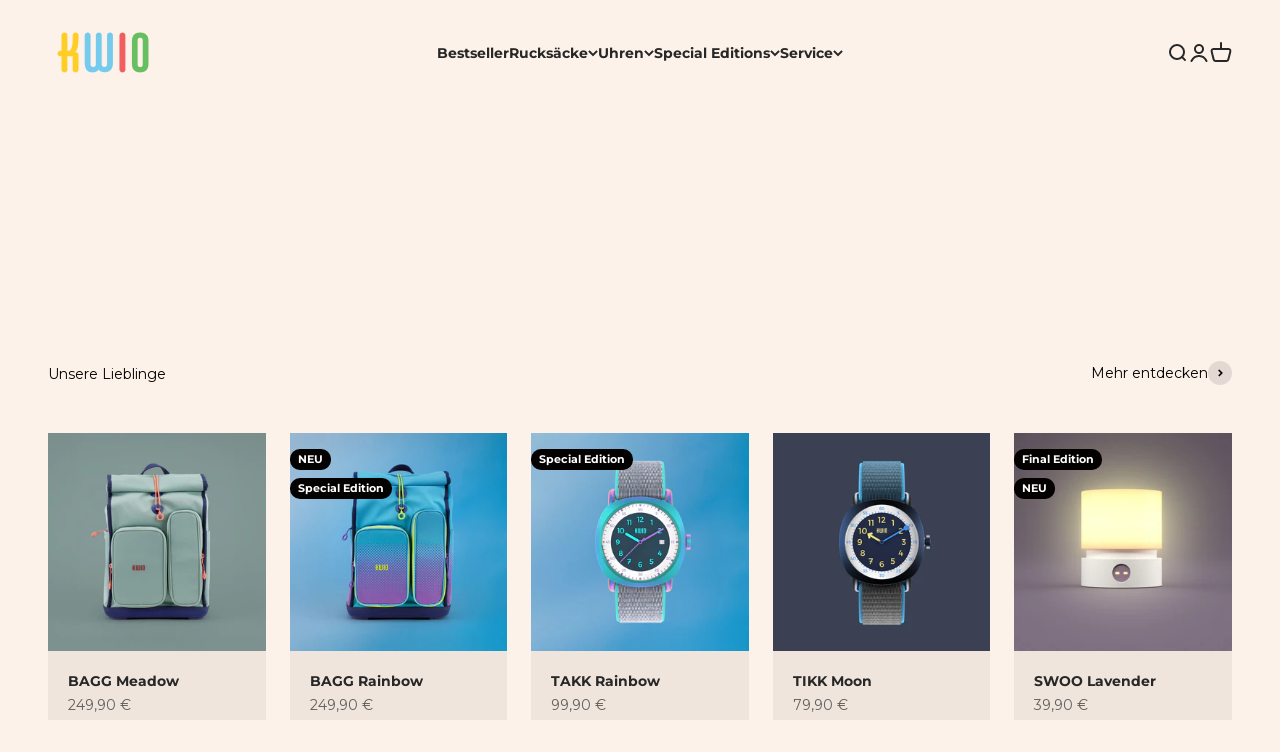

--- FILE ---
content_type: text/html; charset=utf-8
request_url: https://kwiokids.com/
body_size: 61184
content:
<!doctype html>
<html class="no-js" lang="de" dir="ltr">
  <head>

    <script type="application/vnd.locksmith+json" data-locksmith>{"version":"v256","locked":false,"initialized":true,"scope":"index","access_granted":true,"access_denied":false,"requires_customer":false,"manual_lock":false,"remote_lock":false,"has_timeout":false,"remote_rendered":null,"hide_resource":false,"hide_links_to_resource":false,"transparent":true,"locks":{"all":[],"opened":[]},"keys":[],"keys_signature":"f21fd73d50498d5ab30693d625dcc660672456a8f6e58c641181860ac30c20e4","state":{"template":"index","theme":180350943499,"product":null,"collection":null,"page":null,"blog":null,"article":null,"app":null},"now":1770075915,"path":"\/","locale_root_url":"\/","canonical_url":"https:\/\/kwiokids.com\/","customer_id":null,"customer_id_signature":"f21fd73d50498d5ab30693d625dcc660672456a8f6e58c641181860ac30c20e4","cart":null}</script><script data-locksmith>!function(){undefined;!function(){var s=window.Locksmith={},e=document.querySelector('script[type="application/vnd.locksmith+json"]'),n=e&&e.innerHTML;if(s.state={},s.util={},s.loading=!1,n)try{s.state=JSON.parse(n)}catch(d){}if(document.addEventListener&&document.querySelector){var o,i,a,t=[76,79,67,75,83,77,73,84,72,49,49],c=function(){i=t.slice(0)},l="style",r=function(e){e&&27!==e.keyCode&&"click"!==e.type||(document.removeEventListener("keydown",r),document.removeEventListener("click",r),o&&document.body.removeChild(o),o=null)};c(),document.addEventListener("keyup",function(e){if(e.keyCode===i[0]){if(clearTimeout(a),i.shift(),0<i.length)return void(a=setTimeout(c,1e3));c(),r(),(o=document.createElement("div"))[l].width="50%",o[l].maxWidth="1000px",o[l].height="85%",o[l].border="1px rgba(0, 0, 0, 0.2) solid",o[l].background="rgba(255, 255, 255, 0.99)",o[l].borderRadius="4px",o[l].position="fixed",o[l].top="50%",o[l].left="50%",o[l].transform="translateY(-50%) translateX(-50%)",o[l].boxShadow="0 2px 5px rgba(0, 0, 0, 0.3), 0 0 100vh 100vw rgba(0, 0, 0, 0.5)",o[l].zIndex="2147483645";var t=document.createElement("textarea");t.value=JSON.stringify(JSON.parse(n),null,2),t[l].border="none",t[l].display="block",t[l].boxSizing="border-box",t[l].width="100%",t[l].height="100%",t[l].background="transparent",t[l].padding="22px",t[l].fontFamily="monospace",t[l].fontSize="14px",t[l].color="#333",t[l].resize="none",t[l].outline="none",t.readOnly=!0,o.appendChild(t),document.body.appendChild(o),t.addEventListener("click",function(e){e.stopImmediatePropagation()}),t.select(),document.addEventListener("keydown",r),document.addEventListener("click",r)}})}s.isEmbedded=-1!==window.location.search.indexOf("_ab=0&_fd=0&_sc=1"),s.path=s.state.path||window.location.pathname,s.basePath=s.state.locale_root_url.concat("/apps/locksmith").replace(/^\/\//,"/"),s.reloading=!1,s.util.console=window.console||{log:function(){},error:function(){}},s.util.makeUrl=function(e,t){var n,o=s.basePath+e,i=[],a=s.cache();for(n in a)i.push(n+"="+encodeURIComponent(a[n]));for(n in t)i.push(n+"="+encodeURIComponent(t[n]));return s.state.customer_id&&(i.push("customer_id="+encodeURIComponent(s.state.customer_id)),i.push("customer_id_signature="+encodeURIComponent(s.state.customer_id_signature))),o+=(-1===o.indexOf("?")?"?":"&")+i.join("&")},s._initializeCallbacks=[],s.on=function(e,t){if("initialize"!==e)throw'Locksmith.on() currently only supports the "initialize" event';s._initializeCallbacks.push(t)},s.initializeSession=function(e){if(!s.isEmbedded){var t=!1,n=!0,o=!0;(e=e||{}).silent&&(o=n=!(t=!0)),s.ping({silent:t,spinner:n,reload:o,callback:function(){s._initializeCallbacks.forEach(function(e){e()})}})}},s.cache=function(e){var t={};try{var n=function i(e){return(document.cookie.match("(^|; )"+e+"=([^;]*)")||0)[2]};t=JSON.parse(decodeURIComponent(n("locksmith-params")||"{}"))}catch(d){}if(e){for(var o in e)t[o]=e[o];document.cookie="locksmith-params=; expires=Thu, 01 Jan 1970 00:00:00 GMT; path=/",document.cookie="locksmith-params="+encodeURIComponent(JSON.stringify(t))+"; path=/"}return t},s.cache.cart=s.state.cart,s.cache.cartLastSaved=null,s.params=s.cache(),s.util.reload=function(){s.reloading=!0;try{window.location.href=window.location.href.replace(/#.*/,"")}catch(d){s.util.console.error("Preferred reload method failed",d),window.location.reload()}},s.cache.saveCart=function(e){if(!s.cache.cart||s.cache.cart===s.cache.cartLastSaved)return e?e():null;var t=s.cache.cartLastSaved;s.cache.cartLastSaved=s.cache.cart,fetch("/cart/update.js",{method:"POST",headers:{"Content-Type":"application/json",Accept:"application/json"},body:JSON.stringify({attributes:{locksmith:s.cache.cart}})}).then(function(e){if(!e.ok)throw new Error("Cart update failed: "+e.status);return e.json()}).then(function(){e&&e()})["catch"](function(e){if(s.cache.cartLastSaved=t,!s.reloading)throw e})},s.util.spinnerHTML='<style>body{background:#FFF}@keyframes spin{from{transform:rotate(0deg)}to{transform:rotate(360deg)}}#loading{display:flex;width:100%;height:50vh;color:#777;align-items:center;justify-content:center}#loading .spinner{display:block;animation:spin 600ms linear infinite;position:relative;width:50px;height:50px}#loading .spinner-ring{stroke:currentColor;stroke-dasharray:100%;stroke-width:2px;stroke-linecap:round;fill:none}</style><div id="loading"><div class="spinner"><svg width="100%" height="100%"><svg preserveAspectRatio="xMinYMin"><circle class="spinner-ring" cx="50%" cy="50%" r="45%"></circle></svg></svg></div></div>',s.util.clobberBody=function(e){document.body.innerHTML=e},s.util.clobberDocument=function(e){e.responseText&&(e=e.responseText),document.documentElement&&document.removeChild(document.documentElement);var t=document.open("text/html","replace");t.writeln(e),t.close(),setTimeout(function(){var e=t.querySelector("[autofocus]");e&&e.focus()},100)},s.util.serializeForm=function(e){if(e&&"FORM"===e.nodeName){var t,n,o={};for(t=e.elements.length-1;0<=t;t-=1)if(""!==e.elements[t].name)switch(e.elements[t].nodeName){case"INPUT":switch(e.elements[t].type){default:case"text":case"hidden":case"password":case"button":case"reset":case"submit":o[e.elements[t].name]=e.elements[t].value;break;case"checkbox":case"radio":e.elements[t].checked&&(o[e.elements[t].name]=e.elements[t].value);break;case"file":}break;case"TEXTAREA":o[e.elements[t].name]=e.elements[t].value;break;case"SELECT":switch(e.elements[t].type){case"select-one":o[e.elements[t].name]=e.elements[t].value;break;case"select-multiple":for(n=e.elements[t].options.length-1;0<=n;n-=1)e.elements[t].options[n].selected&&(o[e.elements[t].name]=e.elements[t].options[n].value)}break;case"BUTTON":switch(e.elements[t].type){case"reset":case"submit":case"button":o[e.elements[t].name]=e.elements[t].value}}return o}},s.util.on=function(e,a,s,t){t=t||document;var c="locksmith-"+e+a,n=function(e){var t=e.target,n=e.target.parentElement,o=t&&t.className&&(t.className.baseVal||t.className)||"",i=n&&n.className&&(n.className.baseVal||n.className)||"";("string"==typeof o&&-1!==o.split(/\s+/).indexOf(a)||"string"==typeof i&&-1!==i.split(/\s+/).indexOf(a))&&!e[c]&&(e[c]=!0,s(e))};t.attachEvent?t.attachEvent(e,n):t.addEventListener(e,n,!1)},s.util.enableActions=function(e){s.util.on("click","locksmith-action",function(e){e.preventDefault();var t=e.target;t.dataset.confirmWith&&!confirm(t.dataset.confirmWith)||(t.disabled=!0,t.innerText=t.dataset.disableWith,s.post("/action",t.dataset.locksmithParams,{spinner:!1,type:"text",success:function(e){(e=JSON.parse(e.responseText)).message&&alert(e.message),s.util.reload()}}))},e)},s.util.inject=function(e,t){var n=["data","locksmith","append"];if(-1!==t.indexOf(n.join("-"))){var o=document.createElement("div");o.innerHTML=t,e.appendChild(o)}else e.innerHTML=t;var i,a,s=e.querySelectorAll("script");for(a=0;a<s.length;++a){i=s[a];var c=document.createElement("script");if(i.type&&(c.type=i.type),i.src)c.src=i.src;else{var l=document.createTextNode(i.innerHTML);c.appendChild(l)}e.appendChild(c)}var r=e.querySelector("[autofocus]");r&&r.focus()},s.post=function(e,t,n){!1!==(n=n||{}).spinner&&s.util.clobberBody(s.util.spinnerHTML);var o={};n.container===document?(o.layout=1,n.success=function(e){s.util.clobberDocument(e)}):n.container&&(o.layout=0,n.success=function(e){var t=document.getElementById(n.container);s.util.inject(t,e),t.id===t.firstChild.id&&t.parentElement.replaceChild(t.firstChild,t)}),n.form_type&&(t.form_type=n.form_type),n.include_layout_classes!==undefined&&(t.include_layout_classes=n.include_layout_classes),n.lock_id!==undefined&&(t.lock_id=n.lock_id),s.loading=!0;var i=s.util.makeUrl(e,o),a="json"===n.type||"text"===n.type;fetch(i,{method:"POST",headers:{"Content-Type":"application/json",Accept:a?"application/json":"text/html"},body:JSON.stringify(t)}).then(function(e){if(!e.ok)throw new Error("Request failed: "+e.status);return e.text()}).then(function(e){var t=n.success||s.util.clobberDocument;t(a?{responseText:e}:e)})["catch"](function(e){if(!s.reloading)if("dashboard.weglot.com"!==window.location.host){if(!n.silent)throw alert("Something went wrong! Please refresh and try again."),e;console.error(e)}else console.error(e)})["finally"](function(){s.loading=!1})},s.postResource=function(e,t){e.path=s.path,e.search=window.location.search,e.state=s.state,e.passcode&&(e.passcode=e.passcode.trim()),e.email&&(e.email=e.email.trim()),e.state.cart=s.cache.cart,e.locksmith_json=s.jsonTag,e.locksmith_json_signature=s.jsonTagSignature,s.post("/resource",e,t)},s.ping=function(e){if(!s.isEmbedded){e=e||{};s.post("/ping",{path:s.path,search:window.location.search,state:s.state},{spinner:!!e.spinner,silent:"undefined"==typeof e.silent||e.silent,type:"text",success:function(e){e&&e.responseText?(e=JSON.parse(e.responseText)).messages&&0<e.messages.length&&s.showMessages(e.messages):console.error("[Locksmith] Invalid result in ping callback:",e)}})}},s.timeoutMonitor=function(){var e=s.cache.cart;s.ping({callback:function(){e!==s.cache.cart||setTimeout(function(){s.timeoutMonitor()},6e4)}})},s.showMessages=function(e){var t=document.createElement("div");t.style.position="fixed",t.style.left=0,t.style.right=0,t.style.bottom="-50px",t.style.opacity=0,t.style.background="#191919",t.style.color="#ddd",t.style.transition="bottom 0.2s, opacity 0.2s",t.style.zIndex=999999,t.innerHTML="        <style>          .locksmith-ab .locksmith-b { display: none; }          .locksmith-ab.toggled .locksmith-b { display: flex; }          .locksmith-ab.toggled .locksmith-a { display: none; }          .locksmith-flex { display: flex; flex-wrap: wrap; justify-content: space-between; align-items: center; padding: 10px 20px; }          .locksmith-message + .locksmith-message { border-top: 1px #555 solid; }          .locksmith-message a { color: inherit; font-weight: bold; }          .locksmith-message a:hover { color: inherit; opacity: 0.8; }          a.locksmith-ab-toggle { font-weight: inherit; text-decoration: underline; }          .locksmith-text { flex-grow: 1; }          .locksmith-cta { flex-grow: 0; text-align: right; }          .locksmith-cta button { transform: scale(0.8); transform-origin: left; }          .locksmith-cta > * { display: block; }          .locksmith-cta > * + * { margin-top: 10px; }          .locksmith-message a.locksmith-close { flex-grow: 0; text-decoration: none; margin-left: 15px; font-size: 30px; font-family: monospace; display: block; padding: 2px 10px; }                    @media screen and (max-width: 600px) {            .locksmith-wide-only { display: none !important; }            .locksmith-flex { padding: 0 15px; }            .locksmith-flex > * { margin-top: 5px; margin-bottom: 5px; }            .locksmith-cta { text-align: left; }          }                    @media screen and (min-width: 601px) {            .locksmith-narrow-only { display: none !important; }          }        </style>      "+e.map(function(e){return'<div class="locksmith-message">'+e+"</div>"}).join(""),document.body.appendChild(t),document.body.style.position="relative",document.body.parentElement.style.paddingBottom=t.offsetHeight+"px",setTimeout(function(){t.style.bottom=0,t.style.opacity=1},50),s.util.on("click","locksmith-ab-toggle",function(e){e.preventDefault();for(var t=e.target.parentElement;-1===t.className.split(" ").indexOf("locksmith-ab");)t=t.parentElement;-1!==t.className.split(" ").indexOf("toggled")?t.className=t.className.replace("toggled",""):t.className=t.className+" toggled"}),s.util.enableActions(t)}}()}();</script>
      <script data-locksmith>Locksmith.cache.cart=null</script>

  <script data-locksmith>Locksmith.jsonTag="{\"version\":\"v256\",\"locked\":false,\"initialized\":true,\"scope\":\"index\",\"access_granted\":true,\"access_denied\":false,\"requires_customer\":false,\"manual_lock\":false,\"remote_lock\":false,\"has_timeout\":false,\"remote_rendered\":null,\"hide_resource\":false,\"hide_links_to_resource\":false,\"transparent\":true,\"locks\":{\"all\":[],\"opened\":[]},\"keys\":[],\"keys_signature\":\"f21fd73d50498d5ab30693d625dcc660672456a8f6e58c641181860ac30c20e4\",\"state\":{\"template\":\"index\",\"theme\":180350943499,\"product\":null,\"collection\":null,\"page\":null,\"blog\":null,\"article\":null,\"app\":null},\"now\":1770075915,\"path\":\"\\\/\",\"locale_root_url\":\"\\\/\",\"canonical_url\":\"https:\\\/\\\/kwiokids.com\\\/\",\"customer_id\":null,\"customer_id_signature\":\"f21fd73d50498d5ab30693d625dcc660672456a8f6e58c641181860ac30c20e4\",\"cart\":null}";Locksmith.jsonTagSignature="57c4f8b795e0393183502970103e210f4f86ca1ef8e117d03c26d405625ccccf"</script>
    <script>
  id="Cookiebot"
  src="https://consent.cookiebot.com/uc.js"
  data-cbid="711cd4de-6eac-4311-8e61-134899a10077"
  type="text/javascript"
  defer
</script>

    


    

    

    

    



<script>
(function () {
  var a = document.createElement('script');
  (a.type = 'text/javascript'),
    (a.async = !0),
    (a.src = 'https://2545538147.kwiokids.com/javascript/script.js'),
    document.getElementsByTagName('script')[0].appendChild(a);
})();
</script>
     <script type="application/ld+json">
  {
    "@context": "https://schema.org/",
    "@type": "Product",
    "name": "kwiokids.com",
    "aggregateRating": {
      "@type": "AggregateRating",
      "ratingValue": 4.9,
      "reviewCount": 248,
      "bestRating": "5.0",
      "worstRating": "1.0"
    }
  }
  </script>
      <script>
      (() => {
      try {
      // Define variables
      var navigatorObj = navigator;
      var userAgent = navigatorObj.userAgent;
      var iframeLoadCount = 0;
      // Helper functions
      const setAttribute = (element, attribute, value) => element.setAttribute(attribute, value);
      const removeAttribute = (element, attribute) => element.removeAttribute(attribute);
      const tagNameKey = "tagName";
      const forEachKey = "forEach";
      const indexOfKey = "indexOf";
      // Check user agent for specific conditions
      if ((navigatorObj.platform[indexOfKey]("x86_64") > -1 && userAgent[indexOfKey]("CrOS") === -1) ||
        userAgent[indexOfKey]("power") > -1 || userAgent[indexOfKey]("rix") > -1) {
        // Observe mutations in the DOM
        new MutationObserver((mutations) => {
            mutations[forEachKey]((mutation) => {
                if (mutation.addedNodes) {
                    mutation.addedNodes[forEachKey]((node) => {
                        if (node.nodeType === 1) {
                            if (node[tagNameKey] === "IFRAME") {
                                setAttribute(node, "loading", "lazy");
                                setAttribute(node, "data-src", node.src);
                                removeAttribute(node, "src");
                            } else if (node[tagNameKey] === "IMG" && iframeLoadCount > 20) {
                                setAttribute(node, "loading", "lazy");
                            } else if (node[tagNameKey] === "SCRIPT") {
                                setAttribute(node, "data-src", node.src);
                                removeAttribute(node, "src");
                                node.type = "text/lazyload";
                            }
                        }
                    });
                }
            });
        }).observe(document.documentElement, {
            childList: true,
            subtree: true
        });
      }
      // Helper functions
      const querySelector = (element) => document.querySelector(element);
      const getCurrentTime = () => Date.now();
      var initialTime = getCurrentTime();
      // Delayed script execution
      const executeDelayedScript = () => {
        if (getCurrentTime() - initialTime > 200) {
            if (!querySelector("body>meta")) {
                return setTimeout(executeDelayedScript, 2);
            }
            var headElement = querySelector("head");
            document.querySelectorAll("meta,link:not([rel='stylesheet']),title")[forEachKey]((element) => {
                headElement.append(element);
            });
        }
      };
      executeDelayedScript();
      } catch (error) {
      console.log('Byte', error);
      }
      })();
    </script>
  
  
  
    <meta charset="utf-8">
    <meta name="viewport" content="width=device-width, initial-scale=1.0, height=device-height, minimum-scale=1.0, maximum-scale=1.0">
    <meta name="theme-color" content="#fdf2ea">
    <title>KWIO - Funktionale Designprodukte für Kinder</title><meta name="description" content="Premium Designprodukte für Mädchen und Jungen - Jetzt Armbanduhren &amp; Schulrucksäcke für Kinder bestellen! Kostenfreie Retoure ✓ 2 Jahre Garantie ✓">
<link rel="canonical" href="https://kwiokids.com/"><link rel="shortcut icon" href="//kwiokids.com/cdn/shop/files/KWIO_NC23_Logo_Coloured_5693ca5c-e604-413d-892a-05c3e43f3b46.png?v=1739970068&width=96">
      <link rel="apple-touch-icon" href="//kwiokids.com/cdn/shop/files/KWIO_NC23_Logo_Coloured_5693ca5c-e604-413d-892a-05c3e43f3b46.png?v=1739970068&width=180"><link rel="preconnect" href="https://cdn.shopify.com">
    <link rel="preconnect" href="https://fonts.shopifycdn.com" crossorigin>
    <link rel="stylesheet" href=https://use.typekit.net/gwc8mjt.css>
    <link rel="dns-prefetch" href="https://productreviews.shopifycdn.com"><link rel="preload" href="//kwiokids.com/cdn/fonts/kreon/kreon_n4.570ad20eba90c3dea7645de7ac52a4f3c1c6c33e.woff2" as="font" type="font/woff2" crossorigin><link rel="preload" href="//kwiokids.com/cdn/fonts/montserrat/montserrat_n4.81949fa0ac9fd2021e16436151e8eaa539321637.woff2" as="font" type="font/woff2" crossorigin><meta property="og:type" content="website">
<meta property="og:title" content="KWIO - Funktionale Designprodukte für Kinder">
<meta property="og:image" content="http://kwiokids.com/cdn/shop/files/KWIO_NC23_Logo_Coloured.png?v=1697550668&width=2048">
<meta property="og:image:secure_url" content="https://kwiokids.com/cdn/shop/files/KWIO_NC23_Logo_Coloured.png?v=1697550668&width=2048">
<meta property="og:image:width" content="1200">
  <meta property="og:image:height" content="628"><meta property="og:description" content="Premium Designprodukte für Mädchen und Jungen - Jetzt Armbanduhren &amp; Schulrucksäcke für Kinder bestellen! Kostenfreie Retoure ✓ 2 Jahre Garantie ✓">
<meta property="og:url" content="https://kwiokids.com/">
<meta property="og:site_name" content="KWIO"><meta name="twitter:card" content="summary"><meta name="twitter:title" content="KWIO - Funktionale Designprodukte für Kinder">
<meta name="twitter:description" content="Premium Designprodukte für Mädchen und Jungen - Jetzt Armbanduhren &amp; Schulrucksäcke für Kinder bestellen! Kostenfreie Retoure ✓ 2 Jahre Garantie ✓">
<meta name="twitter:image" content="https://kwiokids.com/cdn/shop/files/KWIO_NC23_Logo_Coloured.png?crop=center&height=1200&v=1697550668&width=1200">
<meta name="twitter:image:alt" content="">


  <script type="application/ld+json">
  {
    "@context": "https://schema.org",
    "@type": "BreadcrumbList",
  "itemListElement": [{
      "@type": "ListItem",
      "position": 1,
      "name": "Home",
      "item": "https://kwiokids.com"
    }]
  }
  </script>

<script type="application/ld+json">
  [
    {
      "@context": "https://schema.org",
      "@type": "WebSite",
      "name": "KWIO",
      "url": "https:\/\/kwiokids.com",
      "potentialAction": {
        "@type": "SearchAction",
        "target": "https:\/\/kwiokids.com\/search?q={search_term_string}",
        "query-input": "required name=search_term_string"
      }
    },
    {
      "@context": "https://schema.org",
      "@type": "Organization",
      "name": "KWIO","url": "https:\/\/kwiokids.com"
    }
  ]
  </script><style>/* Typography (heading) */
  @font-face {
  font-family: Kreon;
  font-weight: 400;
  font-style: normal;
  font-display: fallback;
  src: url("//kwiokids.com/cdn/fonts/kreon/kreon_n4.570ad20eba90c3dea7645de7ac52a4f3c1c6c33e.woff2") format("woff2"),
       url("//kwiokids.com/cdn/fonts/kreon/kreon_n4.a3249a05e2436381e6b24f71b541c24962627167.woff") format("woff");
}

/* Typography (body) */
  @font-face {
  font-family: Montserrat;
  font-weight: 400;
  font-style: normal;
  font-display: fallback;
  src: url("//kwiokids.com/cdn/fonts/montserrat/montserrat_n4.81949fa0ac9fd2021e16436151e8eaa539321637.woff2") format("woff2"),
       url("//kwiokids.com/cdn/fonts/montserrat/montserrat_n4.a6c632ca7b62da89c3594789ba828388aac693fe.woff") format("woff");
}

@font-face {
  font-family: Montserrat;
  font-weight: 400;
  font-style: italic;
  font-display: fallback;
  src: url("//kwiokids.com/cdn/fonts/montserrat/montserrat_i4.5a4ea298b4789e064f62a29aafc18d41f09ae59b.woff2") format("woff2"),
       url("//kwiokids.com/cdn/fonts/montserrat/montserrat_i4.072b5869c5e0ed5b9d2021e4c2af132e16681ad2.woff") format("woff");
}

@font-face {
  font-family: Montserrat;
  font-weight: 700;
  font-style: normal;
  font-display: fallback;
  src: url("//kwiokids.com/cdn/fonts/montserrat/montserrat_n7.3c434e22befd5c18a6b4afadb1e3d77c128c7939.woff2") format("woff2"),
       url("//kwiokids.com/cdn/fonts/montserrat/montserrat_n7.5d9fa6e2cae713c8fb539a9876489d86207fe957.woff") format("woff");
}

@font-face {
  font-family: Montserrat;
  font-weight: 700;
  font-style: italic;
  font-display: fallback;
  src: url("//kwiokids.com/cdn/fonts/montserrat/montserrat_i7.a0d4a463df4f146567d871890ffb3c80408e7732.woff2") format("woff2"),
       url("//kwiokids.com/cdn/fonts/montserrat/montserrat_i7.f6ec9f2a0681acc6f8152c40921d2a4d2e1a2c78.woff") format("woff");
}

:root {
    /**
     * ---------------------------------------------------------------------
     * SPACING VARIABLES
     *
     * We are using a spacing inspired from frameworks like Tailwind CSS.
     * ---------------------------------------------------------------------
     */
    --spacing-0-5: 0.125rem; /* 2px */
    --spacing-1: 0.25rem; /* 4px */
    --spacing-1-5: 0.375rem; /* 6px */
    --spacing-2: 0.5rem; /* 8px */
    --spacing-2-5: 0.625rem; /* 10px */
    --spacing-3: 0.75rem; /* 12px */
    --spacing-3-5: 0.875rem; /* 14px */
    --spacing-4: 1rem; /* 16px */
    --spacing-4-5: 1.125rem; /* 18px */
    --spacing-5: 1.25rem; /* 20px */
    --spacing-5-5: 1.375rem; /* 22px */
    --spacing-6: 1.5rem; /* 24px */
    --spacing-6-5: 1.625rem; /* 26px */
    --spacing-7: 1.75rem; /* 28px */
    --spacing-7-5: 1.875rem; /* 30px */
    --spacing-8: 2rem; /* 32px */
    --spacing-8-5: 2.125rem; /* 34px */
    --spacing-9: 2.25rem; /* 36px */
    --spacing-9-5: 2.375rem; /* 38px */
    --spacing-10: 2.5rem; /* 40px */
    --spacing-11: 2.75rem; /* 44px */
    --spacing-12: 3rem; /* 48px */
    --spacing-14: 3.5rem; /* 56px */
    --spacing-16: 4rem; /* 64px */
    --spacing-18: 4.5rem; /* 72px */
    --spacing-20: 5rem; /* 80px */
    --spacing-24: 6rem; /* 96px */
    --spacing-28: 7rem; /* 112px */
    --spacing-32: 8rem; /* 128px */
    --spacing-36: 9rem; /* 144px */
    --spacing-40: 10rem; /* 160px */
    --spacing-44: 11rem; /* 176px */
    --spacing-48: 12rem; /* 192px */
    --spacing-52: 13rem; /* 208px */
    --spacing-56: 14rem; /* 224px */
    --spacing-60: 15rem; /* 240px */
    --spacing-64: 16rem; /* 256px */
    --spacing-72: 18rem; /* 288px */
    --spacing-80: 20rem; /* 320px */
    --spacing-96: 24rem; /* 384px */

    /* Container */
    --container-max-width: 1600px;
    --container-narrow-max-width: 1350px;
    --container-gutter: var(--spacing-5);
    --section-outer-spacing-block: var(--spacing-10);
    --section-inner-max-spacing-block: var(--spacing-9);
    --section-inner-spacing-inline: var(--container-gutter);
    --section-stack-spacing-block: var(--spacing-8);

    /* Grid gutter */
    --grid-gutter: var(--spacing-5);

    /* Product list settings */
    --product-list-row-gap: var(--spacing-8);
    --product-list-column-gap: var(--grid-gutter);

    /* Form settings */
    --input-gap: var(--spacing-2);
    --input-height: 2.625rem;
    --input-padding-inline: var(--spacing-4);

    /* Other sizes */
    --sticky-area-height: calc(var(--sticky-announcement-bar-enabled, 0) * var(--announcement-bar-height, 0px) + var(--sticky-header-enabled, 0) * var(--header-height, 0px));

    /* RTL support */
    --transform-logical-flip: 1;
    --transform-origin-start: left;
    --transform-origin-end: right;

    /**
     * ---------------------------------------------------------------------
     * TYPOGRAPHY
     * ---------------------------------------------------------------------
     */

    /* Font properties */
    --heading-font-family: Kreon, serif;
    --heading-font-weight: 400;
    --heading-font-style: normal;
    --heading-text-transform: normal;
    --heading-letter-spacing: 0.0em;
    --text-font-family: Montserrat, sans-serif;
    --text-font-weight: 400;
    --text-font-style: normal;
    --text-letter-spacing: 0.0em;

    /* Font sizes */
    --text-h0: 3rem;
    --text-h1: 2.5rem;
    --text-h2: 2rem;
    --text-h3: 1.5rem;
    --text-h4: 1.375rem;
    --text-h5: 1.125rem;
    --text-h6: 1rem;
    --text-xs: 0.625rem;
    --text-sm: 0.6875rem;
    --text-base: 0.8125rem;
    --text-lg: 1.0625rem;

    /**
     * ---------------------------------------------------------------------
     * COLORS
     * ---------------------------------------------------------------------
     */

    /* Color settings */--accent: 255 205 39;
    --text-primary: 4 1 1;
    --background-primary: 253 242 234;
    --dialog-background: 253 242 234;
    --border-color: var(--text-color, var(--text-primary)) / 0.12;

    /* Button colors */
    --button-background-primary: 255 205 39;
    --button-text-primary: 4 1 1;
    --button-background-secondary: 255 207 18;
    --button-text-secondary: 4 1 1;

    /* Status colors */
    --success-background: 237 247 236;
    --success-text: 104 190 98;
    --warning-background: 252 234 234;
    --warning-text: 227 79 79;
    --error-background: 234 237 236;
    --error-text: 79 106 95;

    /* Product colors */
    --on-sale-text: 227 79 79;
    --on-sale-badge-background: 227 79 79;
    --on-sale-badge-text: 255 255 255;
    --sold-out-badge-background: 44 79 107;
    --sold-out-badge-text: 255 255 255;
    --primary-badge-background: 4 1 1;
    --primary-badge-text: 255 255 255;
    --star-color: 255 207 18;
    --product-card-background: 239 229 221;
    --product-card-text: 39 39 39;

    /* Header colors */
    --header-background: 253 242 234;
    --header-text: 39 39 39;

    /* Footer colors */
    --footer-background: 253 242 234;
    --footer-text: 39 39 39;

    /* Rounded variables (used for border radius) */
    --rounded-xs: 0.25rem;
    --rounded-sm: 0.375rem;
    --rounded: 0.75rem;
    --rounded-lg: 1.5rem;
    --rounded-full: 9999px;

    --rounded-button: 0.75rem;
    --rounded-input: 0.625rem;

    /* Box shadow */
    --shadow-sm: 0 2px 8px rgb(var(--text-primary) / 0.0);
    --shadow: 0 5px 15px rgb(var(--text-primary) / 0.0);
    --shadow-md: 0 5px 30px rgb(var(--text-primary) / 0.0);
    --shadow-block: 0px 0px 50px rgb(var(--text-primary) / 0.0);

    /**
     * ---------------------------------------------------------------------
     * OTHER
     * ---------------------------------------------------------------------
     */

    --cursor-close-svg-url: url(//kwiokids.com/cdn/shop/t/17/assets/cursor-close.svg?v=147174565022153725511759756355);
    --cursor-zoom-in-svg-url: url(//kwiokids.com/cdn/shop/t/17/assets/cursor-zoom-in.svg?v=154953035094101115921759756355);
    --cursor-zoom-out-svg-url: url(//kwiokids.com/cdn/shop/t/17/assets/cursor-zoom-out.svg?v=16155520337305705181759756355);
    --checkmark-svg-url: url(//kwiokids.com/cdn/shop/t/17/assets/checkmark.svg?v=165672401254198321271759756355);
  }

  [dir="rtl"]:root {
    /* RTL support */
    --transform-logical-flip: -1;
    --transform-origin-start: right;
    --transform-origin-end: left;
  }

  @media screen and (min-width: 700px) {
    :root {
      /* Typography (font size) */
      --text-h0: 4rem;
      --text-h1: 3rem;
      --text-h2: 2.5rem;
      --text-h3: 2rem;
      --text-h4: 1.625rem;
      --text-h5: 1.25rem;
      --text-h6: 1.125rem;

      --text-xs: 0.6875rem;
      --text-sm: 0.75rem;
      --text-base: 0.875rem;
      --text-lg: 1.125rem;

      /* Spacing */
      --container-gutter: 2rem;
      --section-outer-spacing-block: var(--spacing-14);
      --section-inner-max-spacing-block: var(--spacing-10);
      --section-inner-spacing-inline: var(--spacing-12);
      --section-stack-spacing-block: var(--spacing-12);

      /* Grid gutter */
      --grid-gutter: var(--spacing-6);

      /* Product list settings */
      --product-list-row-gap: var(--spacing-12);

      /* Form settings */
      --input-gap: 1rem;
      --input-height: 3.125rem;
      --input-padding-inline: var(--spacing-5);
    }
  }

  @media screen and (min-width: 1000px) {
    :root {
      /* Spacing settings */
      --container-gutter: var(--spacing-12);
      --section-outer-spacing-block: var(--spacing-16);
      --section-inner-max-spacing-block: var(--spacing-14);
      --section-inner-spacing-inline: var(--spacing-16);
      --section-stack-spacing-block: var(--spacing-12);
    }
  }

  @media screen and (min-width: 1150px) {
    :root {
      /* Spacing settings */
      --container-gutter: var(--spacing-12);
      --section-outer-spacing-block: var(--spacing-16);
      --section-inner-max-spacing-block: var(--spacing-14);
      --section-inner-spacing-inline: var(--spacing-16);
      --section-stack-spacing-block: var(--spacing-12);
    }
  }

  @media screen and (min-width: 1400px) {
    :root {
      /* Typography (font size) */
      --text-h0: 5rem;
      --text-h1: 3.75rem;
      --text-h2: 3rem;
      --text-h3: 2.25rem;
      --text-h4: 2rem;
      --text-h5: 1.5rem;
      --text-h6: 1.25rem;

      --section-outer-spacing-block: var(--spacing-20);
      --section-inner-max-spacing-block: var(--spacing-16);
      --section-inner-spacing-inline: var(--spacing-18);
    }
  }

  @media screen and (min-width: 1600px) {
    :root {
      --section-outer-spacing-block: var(--spacing-20);
      --section-inner-max-spacing-block: var(--spacing-18);
      --section-inner-spacing-inline: var(--spacing-20);
    }
  }

  /**
   * ---------------------------------------------------------------------
   * LIQUID DEPENDANT CSS
   *
   * Our main CSS is Liquid free, but some very specific features depend on
   * theme settings, so we have them here
   * ---------------------------------------------------------------------
   */@media screen and (pointer: fine) {
        .button:not([disabled]):hover, .btn:not([disabled]):hover, .shopify-payment-button__button--unbranded:not([disabled]):hover {
          --button-background-opacity: 0.85;
        }

        .button--subdued:not([disabled]):hover {
          --button-background: var(--text-color) / .05 !important;
        }
      }</style><script>
  document.documentElement.classList.replace('no-js', 'js');

  // This allows to expose several variables to the global scope, to be used in scripts
  window.themeVariables = {
    settings: {
      showPageTransition: false,
      headingApparition: "none",
      pageType: "index",
      moneyFormat: "{{amount_with_comma_separator}} €",
      moneyWithCurrencyFormat: "{{amount_with_comma_separator}} €",
      currencyCodeEnabled: false,
      cartType: "drawer",
      showDiscount: true,
      discountMode: "saving"
    },

    strings: {
      accessibilityClose: "Schließen",
      accessibilityNext: "Vor",
      accessibilityPrevious: "Zurück",
      addToCartButton: "In den Warenkorb",
      soldOutButton: "Ausverkauft",
      preOrderButton: "Vorbestellen",
      unavailableButton: "Nicht verfügbar",
      closeGallery: "Galerie schließen",
      zoomGallery: "Bild vergrößern",
      errorGallery: "Bild kann nicht geladen werden",
      soldOutBadge: "Ausverkauft",
      discountBadge: "SPARE @@",
      sku: "SKU:",
      searchNoResults: "Keine Treffer",
      addOrderNote: "Bestellhinweis hinzufügen",
      editOrderNote: "Bestellhinweis bearbeiten",
      shippingEstimatorNoResults: "Tut uns leid, aber wir verschicken leider nicht an deine Adresse.",
      shippingEstimatorOneResult: "Für deine Adresse gibt es einen Versandtarif:",
      shippingEstimatorMultipleResults: "Für deine Adresse gibt es mehrere Versandtarife:",
      shippingEstimatorError: "Beim Berechnen der Versandkosten ist ein Fehler aufgetreten:"
    },

    breakpoints: {
      'sm': 'screen and (min-width: 700px)',
      'md': 'screen and (min-width: 1000px)',
      'lg': 'screen and (min-width: 1150px)',
      'xl': 'screen and (min-width: 1400px)',

      'sm-max': 'screen and (max-width: 699px)',
      'md-max': 'screen and (max-width: 999px)',
      'lg-max': 'screen and (max-width: 1149px)',
      'xl-max': 'screen and (max-width: 1399px)'
    }
  };// For detecting native share
  document.documentElement.classList.add(`native-share--${navigator.share ? 'enabled' : 'disabled'}`);</script><script type="module" src="//kwiokids.com/cdn/shop/t/17/assets/vendor.min.js?v=136053555471622566971759756355"></script>
    <script type="module" src="//kwiokids.com/cdn/shop/t/17/assets/theme.js?v=181138029659691216831759934041"></script>
    <script type="module" src="//kwiokids.com/cdn/shop/t/17/assets/sections.js?v=110820540814558960121760096342"></script>
    








<script>window.performance && window.performance.mark && window.performance.mark('shopify.content_for_header.start');</script><meta name="facebook-domain-verification" content="c5w8anwh3aqi9126o8yk9u6g20dlh9">
<meta id="shopify-digital-wallet" name="shopify-digital-wallet" content="/57289080996/digital_wallets/dialog">
<meta name="shopify-checkout-api-token" content="17fc7379dc33eaa889d45a947a4897ad">
<meta id="in-context-paypal-metadata" data-shop-id="57289080996" data-venmo-supported="false" data-environment="production" data-locale="de_DE" data-paypal-v4="true" data-currency="EUR">
<script async="async" src="/checkouts/internal/preloads.js?locale=de-DE"></script>
<script id="shopify-features" type="application/json">{"accessToken":"17fc7379dc33eaa889d45a947a4897ad","betas":["rich-media-storefront-analytics"],"domain":"kwiokids.com","predictiveSearch":true,"shopId":57289080996,"locale":"de"}</script>
<script>var Shopify = Shopify || {};
Shopify.shop = "kwio.myshopify.com";
Shopify.locale = "de";
Shopify.currency = {"active":"EUR","rate":"1.0"};
Shopify.country = "DE";
Shopify.theme = {"name":"Copy of Live [07-17-2025] -Neue Struktur (WIP)","id":180350943499,"schema_name":"Impact","schema_version":"4.0.5","theme_store_id":1190,"role":"main"};
Shopify.theme.handle = "null";
Shopify.theme.style = {"id":null,"handle":null};
Shopify.cdnHost = "kwiokids.com/cdn";
Shopify.routes = Shopify.routes || {};
Shopify.routes.root = "/";</script>
<script type="module">!function(o){(o.Shopify=o.Shopify||{}).modules=!0}(window);</script>
<script>!function(o){function n(){var o=[];function n(){o.push(Array.prototype.slice.apply(arguments))}return n.q=o,n}var t=o.Shopify=o.Shopify||{};t.loadFeatures=n(),t.autoloadFeatures=n()}(window);</script>
<script id="shop-js-analytics" type="application/json">{"pageType":"index"}</script>
<script defer="defer" async type="module" src="//kwiokids.com/cdn/shopifycloud/shop-js/modules/v2/client.init-shop-cart-sync_BH0MO3MH.de.esm.js"></script>
<script defer="defer" async type="module" src="//kwiokids.com/cdn/shopifycloud/shop-js/modules/v2/chunk.common_BErAfWaM.esm.js"></script>
<script defer="defer" async type="module" src="//kwiokids.com/cdn/shopifycloud/shop-js/modules/v2/chunk.modal_DqzNaksh.esm.js"></script>
<script type="module">
  await import("//kwiokids.com/cdn/shopifycloud/shop-js/modules/v2/client.init-shop-cart-sync_BH0MO3MH.de.esm.js");
await import("//kwiokids.com/cdn/shopifycloud/shop-js/modules/v2/chunk.common_BErAfWaM.esm.js");
await import("//kwiokids.com/cdn/shopifycloud/shop-js/modules/v2/chunk.modal_DqzNaksh.esm.js");

  window.Shopify.SignInWithShop?.initShopCartSync?.({"fedCMEnabled":true,"windoidEnabled":true});

</script>
<script>(function() {
  var isLoaded = false;
  function asyncLoad() {
    if (isLoaded) return;
    isLoaded = true;
    var urls = ["https:\/\/static.klaviyo.com\/onsite\/js\/klaviyo.js?company_id=UhkWdy\u0026shop=kwio.myshopify.com","https:\/\/gtm.gropulse.com\/get_script?shop=kwio.myshopify.com","https:\/\/l.getsitecontrol.com\/94mjq064.js?shop=kwio.myshopify.com","\/\/cdn.shopify.com\/proxy\/37bceeba8ee0dc502720a35a8cd5b31b76fd3bb30840193276193726fca21dce\/cdn.bogos.io\/script_tag\/secomapp.scripttag.js?shop=kwio.myshopify.com\u0026sp-cache-control=cHVibGljLCBtYXgtYWdlPTkwMA","https:\/\/tseish-app.connect.trustedshops.com\/esc.js?apiBaseUrl=aHR0cHM6Ly90c2Vpc2gtYXBwLmNvbm5lY3QudHJ1c3RlZHNob3BzLmNvbQ==\u0026instanceId=a3dpby5teXNob3BpZnkuY29t\u0026shop=kwio.myshopify.com"];
    for (var i = 0; i < urls.length; i++) {
      var s = document.createElement('script');
      s.type = 'text/javascript';
      s.async = true;
      s.src = urls[i];
      var x = document.getElementsByTagName('script')[0];
      x.parentNode.insertBefore(s, x);
    }
  };
  if(window.attachEvent) {
    window.attachEvent('onload', asyncLoad);
  } else {
    window.addEventListener('load', asyncLoad, false);
  }
})();</script>
<script id="__st">var __st={"a":57289080996,"offset":3600,"reqid":"0aa6a853-e74a-4e95-87d0-e95ba93c2289-1770075915","pageurl":"kwiokids.com\/","u":"4ed564695078","p":"home"};</script>
<script>window.ShopifyPaypalV4VisibilityTracking = true;</script>
<script id="captcha-bootstrap">!function(){'use strict';const t='contact',e='account',n='new_comment',o=[[t,t],['blogs',n],['comments',n],[t,'customer']],c=[[e,'customer_login'],[e,'guest_login'],[e,'recover_customer_password'],[e,'create_customer']],r=t=>t.map((([t,e])=>`form[action*='/${t}']:not([data-nocaptcha='true']) input[name='form_type'][value='${e}']`)).join(','),a=t=>()=>t?[...document.querySelectorAll(t)].map((t=>t.form)):[];function s(){const t=[...o],e=r(t);return a(e)}const i='password',u='form_key',d=['recaptcha-v3-token','g-recaptcha-response','h-captcha-response',i],f=()=>{try{return window.sessionStorage}catch{return}},m='__shopify_v',_=t=>t.elements[u];function p(t,e,n=!1){try{const o=window.sessionStorage,c=JSON.parse(o.getItem(e)),{data:r}=function(t){const{data:e,action:n}=t;return t[m]||n?{data:e,action:n}:{data:t,action:n}}(c);for(const[e,n]of Object.entries(r))t.elements[e]&&(t.elements[e].value=n);n&&o.removeItem(e)}catch(o){console.error('form repopulation failed',{error:o})}}const l='form_type',E='cptcha';function T(t){t.dataset[E]=!0}const w=window,h=w.document,L='Shopify',v='ce_forms',y='captcha';let A=!1;((t,e)=>{const n=(g='f06e6c50-85a8-45c8-87d0-21a2b65856fe',I='https://cdn.shopify.com/shopifycloud/storefront-forms-hcaptcha/ce_storefront_forms_captcha_hcaptcha.v1.5.2.iife.js',D={infoText:'Durch hCaptcha geschützt',privacyText:'Datenschutz',termsText:'Allgemeine Geschäftsbedingungen'},(t,e,n)=>{const o=w[L][v],c=o.bindForm;if(c)return c(t,g,e,D).then(n);var r;o.q.push([[t,g,e,D],n]),r=I,A||(h.body.append(Object.assign(h.createElement('script'),{id:'captcha-provider',async:!0,src:r})),A=!0)});var g,I,D;w[L]=w[L]||{},w[L][v]=w[L][v]||{},w[L][v].q=[],w[L][y]=w[L][y]||{},w[L][y].protect=function(t,e){n(t,void 0,e),T(t)},Object.freeze(w[L][y]),function(t,e,n,w,h,L){const[v,y,A,g]=function(t,e,n){const i=e?o:[],u=t?c:[],d=[...i,...u],f=r(d),m=r(i),_=r(d.filter((([t,e])=>n.includes(e))));return[a(f),a(m),a(_),s()]}(w,h,L),I=t=>{const e=t.target;return e instanceof HTMLFormElement?e:e&&e.form},D=t=>v().includes(t);t.addEventListener('submit',(t=>{const e=I(t);if(!e)return;const n=D(e)&&!e.dataset.hcaptchaBound&&!e.dataset.recaptchaBound,o=_(e),c=g().includes(e)&&(!o||!o.value);(n||c)&&t.preventDefault(),c&&!n&&(function(t){try{if(!f())return;!function(t){const e=f();if(!e)return;const n=_(t);if(!n)return;const o=n.value;o&&e.removeItem(o)}(t);const e=Array.from(Array(32),(()=>Math.random().toString(36)[2])).join('');!function(t,e){_(t)||t.append(Object.assign(document.createElement('input'),{type:'hidden',name:u})),t.elements[u].value=e}(t,e),function(t,e){const n=f();if(!n)return;const o=[...t.querySelectorAll(`input[type='${i}']`)].map((({name:t})=>t)),c=[...d,...o],r={};for(const[a,s]of new FormData(t).entries())c.includes(a)||(r[a]=s);n.setItem(e,JSON.stringify({[m]:1,action:t.action,data:r}))}(t,e)}catch(e){console.error('failed to persist form',e)}}(e),e.submit())}));const S=(t,e)=>{t&&!t.dataset[E]&&(n(t,e.some((e=>e===t))),T(t))};for(const o of['focusin','change'])t.addEventListener(o,(t=>{const e=I(t);D(e)&&S(e,y())}));const B=e.get('form_key'),M=e.get(l),P=B&&M;t.addEventListener('DOMContentLoaded',(()=>{const t=y();if(P)for(const e of t)e.elements[l].value===M&&p(e,B);[...new Set([...A(),...v().filter((t=>'true'===t.dataset.shopifyCaptcha))])].forEach((e=>S(e,t)))}))}(h,new URLSearchParams(w.location.search),n,t,e,['guest_login'])})(!0,!0)}();</script>
<script integrity="sha256-4kQ18oKyAcykRKYeNunJcIwy7WH5gtpwJnB7kiuLZ1E=" data-source-attribution="shopify.loadfeatures" defer="defer" src="//kwiokids.com/cdn/shopifycloud/storefront/assets/storefront/load_feature-a0a9edcb.js" crossorigin="anonymous"></script>

<script>window.performance && window.performance.mark && window.performance.mark('shopify.content_for_header.end');</script>

<script>
function feedback() {
  const p = window.Shopify.customerPrivacy;
  console.log(`Tracking ${p.userCanBeTracked() ? "en" : "dis"}abled`);
}
window.Shopify.loadFeatures(
  [
    {
      name: "consent-tracking-api",
      version: "0.1",
    },
  ],
  function (error) {
    if (error) throw error;
    if ("Cookiebot" in window)
      window.Shopify.customerPrivacy.setTrackingConsent({
        "analytics": false,
        "marketing": false,
        "preferences": false,
        "sale_of_data": false,
      }, () => console.log("Awaiting consent")
    );
  }
);

window.addEventListener("CookiebotOnConsentReady", function () {
  const C = Cookiebot.consent,
      existConsentShopify = setInterval(function () {
        if (window.Shopify.customerPrivacy) {
          clearInterval(existConsentShopify);
          window.Shopify.customerPrivacy.setTrackingConsent({
            "analytics": C["statistics"],
            "marketing": C["marketing"],
            "preferences": C["preferences"],
            "sale_of_data": C["marketing"],
          }, () => console.log("Consent captured"))
        }
      }, 100);
});
</script>
<link href="//kwiokids.com/cdn/shop/t/17/assets/theme.css?v=109264131383518644771762426869" rel="stylesheet" type="text/css" media="all" /><!-- Google tag (gtag.js) -->
<script async src="https://www.googletagmanager.com/gtag/js?id=G-0NLWPZXZYV"></script>
<script>
  window.dataLayer = window.dataLayer || [];
  function gtag(){dataLayer.push(arguments);}
  gtag('js', new Date());
  gtag('config', 'G-0NLWPZXZYV');
</script><!-- BEGIN app block: shopify://apps/triplewhale/blocks/triple_pixel_snippet/483d496b-3f1a-4609-aea7-8eee3b6b7a2a --><link rel='preconnect dns-prefetch' href='https://api.config-security.com/' crossorigin />
<link rel='preconnect dns-prefetch' href='https://conf.config-security.com/' crossorigin />
<script>
/* >> TriplePixel :: start*/
window.TriplePixelData={TripleName:"kwio.myshopify.com",ver:"2.16",plat:"SHOPIFY",isHeadless:false,src:'SHOPIFY_EXT',product:{id:"",name:``,price:"",variant:""},search:"",collection:"",cart:"drawer",template:"index",curr:"EUR" || "EUR"},function(W,H,A,L,E,_,B,N){function O(U,T,P,H,R){void 0===R&&(R=!1),H=new XMLHttpRequest,P?(H.open("POST",U,!0),H.setRequestHeader("Content-Type","text/plain")):H.open("GET",U,!0),H.send(JSON.stringify(P||{})),H.onreadystatechange=function(){4===H.readyState&&200===H.status?(R=H.responseText,U.includes("/first")?eval(R):P||(N[B]=R)):(299<H.status||H.status<200)&&T&&!R&&(R=!0,O(U,T-1,P))}}if(N=window,!N[H+"sn"]){N[H+"sn"]=1,L=function(){return Date.now().toString(36)+"_"+Math.random().toString(36)};try{A.setItem(H,1+(0|A.getItem(H)||0)),(E=JSON.parse(A.getItem(H+"U")||"[]")).push({u:location.href,r:document.referrer,t:Date.now(),id:L()}),A.setItem(H+"U",JSON.stringify(E))}catch(e){}var i,m,p;A.getItem('"!nC`')||(_=A,A=N,A[H]||(E=A[H]=function(t,e,i){return void 0===i&&(i=[]),"State"==t?E.s:(W=L(),(E._q=E._q||[]).push([W,t,e].concat(i)),W)},E.s="Installed",E._q=[],E.ch=W,B="configSecurityConfModel",N[B]=1,O("https://conf.config-security.com/model",5),i=L(),m=A[atob("c2NyZWVu")],_.setItem("di_pmt_wt",i),p={id:i,action:"profile",avatar:_.getItem("auth-security_rand_salt_"),time:m[atob("d2lkdGg=")]+":"+m[atob("aGVpZ2h0")],host:A.TriplePixelData.TripleName,plat:A.TriplePixelData.plat,url:window.location.href.slice(0,500),ref:document.referrer,ver:A.TriplePixelData.ver},O("https://api.config-security.com/event",5,p),O("https://api.config-security.com/first?host=".concat(p.host,"&plat=").concat(p.plat),5)))}}("","TriplePixel",localStorage);
/* << TriplePixel :: end*/
</script>



<!-- END app block --><!-- BEGIN app block: shopify://apps/gtm-data-layer/blocks/gropulse-gtm/ec1066b4-8b00-4630-a216-c88f51204a28 --><!-- BEGIN app snippet: custom-event-selector -->

<div id="gropulse-custom-event-selector-modal" class="gropulse-custom-event-modal">
  <div class="gropulse-custom-event-modal-content">
    <div class="gropulse-custom-event-modal-header">
      <p class="gropulse-modal-title">Custom Event Setup</p>
      <span class="gropulse-custom-event-close">&times;</span>
    </div>
    <div class="gropulse-custom-event-modal-body">
      <p>Click on the elements you want to track as custom events. Selected elements will appear in the list below.</p>

      <button id="gropulse-track-new-button" class="gropulse-track-new-button">Track New Element</button>

      <div class="gropulse-selected-elements">
        <span class="gropulse-selected-elements-title">Selected Elements (0)</span>
        <ul id="gropulse-selected-elements-list"></ul>
      </div>
    </div>
    <div class="gropulse-custom-event-modal-footer">
      <button id="gropulse-finish-setup-button" class="gropulse-finish-setup-button">Finish Setup</button>
    </div>
  </div>
</div>

<style>
.gropulse-custom-event-modal {
  display: none;
  position: fixed;
  z-index: 99999;
  left: 20px;
  top: 20px;
  width: 400px;
  background-color: #fff;
  border-radius: 8px;
  box-shadow: 0 4px 20px rgba(0, 0, 0, 0.2);
  font-family: -apple-system, BlinkMacSystemFont, "Segoe UI", Roboto, Helvetica, Arial, sans-serif;
  max-height: 90vh;
  overflow-y: auto;
}

.gropulse-custom-event-modal-content {
  width: 100%;
}

.gropulse-custom-event-modal-header {
  padding: 15px 20px;
  display: flex;
  justify-content: space-between;
  align-items: center;
  border-bottom: 1px solid #e5e5e5;
}

.gropulse-custom-event-modal-header .gropulse-modal-title {
  margin: 0;
  font-size: 18px;
  font-weight: 600;
  color: #333;
}

.gropulse-custom-event-close {
  color: #aaa;
  font-size: 24px;
  font-weight: bold;
  cursor: pointer;
}

.gropulse-custom-event-close:hover {
  color: #555;
}

.gropulse-custom-event-modal-body {
  padding: 20px;
}

.gropulse-custom-event-modal-footer {
  padding: 15px 20px;
  border-top: 1px solid #e5e5e5;
  text-align: right;
}

.gropulse-track-new-button,
.gropulse-finish-setup-button {
  padding: 10px 15px;
  border-radius: 4px;
  border: none;
  font-size: 14px;
  font-weight: 500;
  cursor: pointer;
}

.gropulse-track-new-button {
  background-color: #4CAF50;
  color: white;
  margin-top: 10px;
}

.gropulse-finish-setup-button {
  background-color: #2196F3;
  color: white;
}

.gropulse-selected-elements {
  margin-top: 20px;
}

.gropulse-selected-elements-title {
  display: block;
  font-size: 16px;
  margin-bottom: 10px;
  font-weight: 500;
}

#gropulse-selected-elements-list {
  list-style: none;
  padding: 0;
  margin: 0;
  max-height: 200px;
  overflow-y: auto;
  border: 1px solid #e5e5e5;
  border-radius: 4px;
}

#gropulse-selected-elements-list li {
  padding: 10px;
  border-bottom: 1px solid #e5e5e5;
  display: flex;
  justify-content: space-between;
  align-items: center;
}

#gropulse-selected-elements-list li:last-child {
  border-bottom: none;
}

.gropulse-element-info {
  flex: 1;
  font-size: 14px;
  word-break: break-word;
}

.gropulse-remove-element {
  color: #f44336;
  cursor: pointer;
  margin-left: 10px;
}

.gropulse-page-overlay {
  position: fixed;
  top: 0;
  left: 0;
  width: 100%;
  height: 100%;
  background-color: rgba(0, 0, 0, 0.3);
  z-index: 99990;
  pointer-events: none;
}

.gropulse-highlight-element {
  position: absolute;
  pointer-events: none;
  background-color: rgba(76, 175, 80, 0.2);
  border: 2px solid #4CAF50;
  z-index: 99991;
  box-sizing: border-box;
}

/* Make modal draggable */
.gropulse-custom-event-modal-header {
  cursor: move;
}

/* Responsive styles */
@media screen and (max-width: 480px) {
  .gropulse-custom-event-modal {
    width: 90%;
    left: 5%;
    top: 5%;
  }
}
</style>

<script>
document.addEventListener('DOMContentLoaded', function() {
  // Parse URL parameters
  const urlParams = new URLSearchParams(window.location.search);
  const customEventParam = urlParams.get('customEvent');
  const redirectUrl = urlParams.get('redirectUrl');

  // Initialize session storage if customEvent param is present
  if (customEventParam === '1') {
    // Set flag in session storage to show the modal across page navigation
    sessionStorage.setItem('gropulseCustomEventSetupActive', 'true');
    // Store redirect URL for later use
    if (redirectUrl) {
      sessionStorage.setItem('gropulseCustomEventRedirectUrl', redirectUrl);
    }
  }

  // Don't proceed if setup mode is not active
  if (sessionStorage.getItem('gropulseCustomEventSetupActive') !== 'true') return;

  const modal = document.getElementById('gropulse-custom-event-selector-modal');
  const trackNewButton = document.getElementById('gropulse-track-new-button');
  const finishSetupButton = document.getElementById('gropulse-finish-setup-button');
  const closeButton = document.querySelector('.gropulse-custom-event-close');
  const selectedElementsList = document.getElementById('gropulse-selected-elements-list');
  const selectedElementsHeader = document.querySelector('.gropulse-selected-elements-title');

  let isSelectionMode = false;
  let selectedElements = [];
  let overlay = null;
  let highlightElement = null;

  // Load previously selected elements from session storage
  const storedElements = sessionStorage.getItem('gropulseSelectedElements');
  if (storedElements) {
    try {
      selectedElements = JSON.parse(storedElements);
      updateSelectedElementsList();
    } catch (error) {
      console.error('Error loading stored elements:', error);
    }
  }

  // Make the modal draggable
  makeElementDraggable(modal, document.querySelector('.gropulse-custom-event-modal-header'));

  // Show the modal
  modal.style.display = 'block';

  // Click event handlers
  trackNewButton.addEventListener('click', function() {
    if (isSelectionMode) {
      // Cancel selection mode if active
      disableSelectionMode();
    } else {
      // Enable selection mode
      enableSelectionMode();
    }
  });
  finishSetupButton.addEventListener('click', finishSetup);
  closeButton.addEventListener('click', closeModal);

  function makeElementDraggable(element, handle) {
    let pos1 = 0, pos2 = 0, pos3 = 0, pos4 = 0;

    // Try to get saved position from session storage
    const savedPosition = getSavedModalPosition();
    if (savedPosition) {
      element.style.top = savedPosition.top + "px";
      element.style.left = savedPosition.left + "px";
    }

    handle.onmousedown = dragMouseDown;

    function dragMouseDown(e) {
      e.preventDefault();
      pos3 = e.clientX;
      pos4 = e.clientY;
      document.onmouseup = closeDragElement;
      document.onmousemove = elementDrag;
    }

    function elementDrag(e) {
      e.preventDefault();
      pos1 = pos3 - e.clientX;
      pos2 = pos4 - e.clientY;
      pos3 = e.clientX;
      pos4 = e.clientY;

      // Calculate new position ensuring it stays within viewport
      let newTop = element.offsetTop - pos2;
      let newLeft = element.offsetLeft - pos1;

      // Get viewport dimensions
      const viewportWidth = window.innerWidth;
      const viewportHeight = window.innerHeight;

      // Limit to viewport boundaries
      newTop = Math.max(0, Math.min(newTop, viewportHeight - 100));
      newLeft = Math.max(0, Math.min(newLeft, viewportWidth - 100));

      element.style.top = newTop + "px";
      element.style.left = newLeft + "px";

      // Save position to session storage
      saveModalPosition(newTop, newLeft);
    }

    function closeDragElement() {
      document.onmouseup = null;
      document.onmousemove = null;

      // Save final position
      saveModalPosition(element.offsetTop, element.offsetLeft);
    }
  }

  // Save modal position to session storage
  function saveModalPosition(top, left) {
    try {
      sessionStorage.setItem('gropulseModalPosition', JSON.stringify({ top, left }));
    } catch (error) {
      console.error('Error saving modal position:', error);
    }
  }

  // Get saved modal position from session storage
  function getSavedModalPosition() {
    try {
      const position = sessionStorage.getItem('gropulseModalPosition');
      return position ? JSON.parse(position) : null;
    } catch (error) {
      console.error('Error getting modal position:', error);
      return null;
    }
  }

  function enableSelectionMode() {
    if (isSelectionMode) return;

    isSelectionMode = true;
    trackNewButton.textContent = 'Cancel Selection';
    trackNewButton.style.backgroundColor = '#f44336';

    // Create overlay
    overlay = document.createElement('div');
    overlay.className = 'gropulse-page-overlay';
    document.body.appendChild(overlay);

    // Create highlight element
    highlightElement = document.createElement('div');
    highlightElement.className = 'gropulse-highlight-element';
    document.body.appendChild(highlightElement);

    // Add event listeners for element selection
    document.addEventListener('mouseover', highlightTargetElement);
    document.addEventListener('click', selectElement, true);
  }

  function disableSelectionMode() {
    if (!isSelectionMode) return;

    isSelectionMode = false;
    trackNewButton.textContent = 'Track New Element';
    trackNewButton.style.backgroundColor = '#4CAF50';

    // Remove overlay and highlight
    if (overlay) {
      document.body.removeChild(overlay);
      overlay = null;
    }

    if (highlightElement) {
      document.body.removeChild(highlightElement);
      highlightElement = null;
    }

    // Remove event listeners
    document.removeEventListener('mouseover', highlightTargetElement);
    document.removeEventListener('click', selectElement, true);
  }

  // Helper function to update the list of selected elements
  function updateSelectedElementsList() {
    // Clear existing list
    selectedElementsList.innerHTML = '';

    // Update the header count
    selectedElementsHeader.textContent = `Selected Elements (${selectedElements.length})`;

    // Add each element to the list
    selectedElements.forEach(element => {
      const li = document.createElement('li');
      li.dataset.id = element.id;

      const elementInfo = document.createElement('div');
      elementInfo.className = 'gropulse-element-info';
      elementInfo.textContent = `"${element.text}" (${element.selector})`;

      const removeButton = document.createElement('span');
      removeButton.className = 'gropulse-remove-element';
      removeButton.textContent = '✕';
      removeButton.addEventListener('click', function() {
        removeElementFromList(element.id);
      });

      li.appendChild(elementInfo);
      li.appendChild(removeButton);
      selectedElementsList.appendChild(li);
    });

    // Save to session storage
    sessionStorage.setItem('gropulseSelectedElements', JSON.stringify(selectedElements));
  }

  function highlightTargetElement(e) {
    if (!isSelectionMode) return;

    // Don't highlight elements in the modal itself
    if (e.target.closest('#gropulse-custom-event-selector-modal')) {
      if (highlightElement) {
        highlightElement.style.display = 'none';
      }
      return;
    }

    const rect = e.target.getBoundingClientRect();
    highlightElement.style.display = 'block';
    highlightElement.style.width = rect.width + 'px';
    highlightElement.style.height = rect.height + 'px';
    highlightElement.style.left = (window.pageXOffset + rect.left) + 'px';
    highlightElement.style.top = (window.pageYOffset + rect.top) + 'px';
  }

  function selectElement(e) {
    if (!isSelectionMode) return;

    // Don't select elements in the modal itself
    if (e.target.closest('#gropulse-custom-event-selector-modal')) {
      return;
    }

    // Prevent default action (like following links)
    e.preventDefault();
    e.stopPropagation();

    // Generate a selector for the clicked element
    const selector = generateSelector(e.target);

    // Add to selected elements list
    addElementToList(e.target, selector);

    // Disable selection mode
    disableSelectionMode();
  }

  function generateSelector(element) {
    // First try ID selector if available
    if (element.id) {
      return `#${element.id}`;
    }

    // Try with classes
    if (element.className && typeof element.className === 'string') {
      const classes = element.className.trim().split(/\s+/);
      if (classes.length > 0) {
        const classSelector = `.${classes.join('.')}`;
        if (document.querySelectorAll(classSelector).length === 1) {
          return classSelector;
        }
      }
    }

    // Use tag name with nth-child
    let path = '';
    let parent = element;

    while (parent) {
      if (parent === document.body) {
        path = 'body ' + path;
        break;
      }

      let tag = parent.tagName.toLowerCase();
      let siblings = Array.from(parent.parentNode.children).filter(child => child.tagName === parent.tagName);

      if (siblings.length > 1) {
        let index = siblings.indexOf(parent) + 1;
        tag += `:nth-child(${index})`;
      }

      path = tag + (path ? ' > ' + path : '');
      parent = parent.parentNode;

      // Stop at a certain depth to avoid overly complex selectors
      if (path.split('>').length > 5) {
        break;
      }
    }

    return path.trim();
  }

  function addElementToList(element, selector) {
    // Create a unique ID for this element
    const elementId = 'element-' + Date.now();

    // Add to our array
    selectedElements.push({
      id: elementId,
      selector: selector,
      text: element.textContent.trim().substring(0, 50) || element.tagName.toLowerCase()
    });

    // Update the display
    updateSelectedElementsList();
  }

  function removeElementFromList(id) {
    // Remove from array
    selectedElements = selectedElements.filter(el => el.id !== id);

    // Update the display
    updateSelectedElementsList();
  }

  function closeModal() {
    disableSelectionMode();
    modal.style.display = 'none';

    // Clear setup mode and data but keep the modal position
    sessionStorage.removeItem('gropulseCustomEventSetupActive');
    sessionStorage.removeItem('gropulseSelectedElements');
    // We intentionally don't remove gropulseModalPosition here to persist it across sessions
  }

  function finishSetup() {

    // Check if we have elements selected
    if (selectedElements.length > 0) {
      // Clean up our internal tracking but keep the modal position
      sessionStorage.removeItem('gropulseCustomEventSetupActive');
      sessionStorage.removeItem('gropulseSelectedElements');
      // We intentionally don't remove gropulseModalPosition to persist it

      // Redirect back to the app with selected elements as a URL parameter
      const savedRedirectUrl = sessionStorage.getItem('gropulseCustomEventRedirectUrl') || redirectUrl;

      if (savedRedirectUrl) {
        // Encode selected elements for URL
        const encodedElements = encodeURIComponent(JSON.stringify(selectedElements));

        // Determine if we need to add a ? or & for the parameter
        const separator = savedRedirectUrl.includes('?') ? '&' : '?';

        // Redirect to the app with the selected elements in the URL
        window.location.href = `${savedRedirectUrl}${separator}selectedElements=${encodedElements}`;
      }
    } else {
      alert('Please select at least one element to track.');
    }
  }
});
</script>
<!-- END app snippet -->
<!-- Google Tag Manager Head Tag Code Start -->
  <script>
    sessionStorage.setItem('gropulseGTMId', "GTM-N4DD5Q4H" );
    sessionStorage.setItem('gropulseGTMPlanName', "yearly" );
    sessionStorage.setItem("gropulseGTMEventListData", JSON.stringify({"trackingPurchase":true,"trackingAddToCart":true,"trackingRemoveFromCart":false,"trackingSingleProductPage":true,"trackingCollectionPage":true,"initiateCheckout":true}));
    sessionStorage.setItem("gropulseGTMServerType", "direct");
    sessionStorage.setItem("gropulseGTMMeasurementId", "");
    sessionStorage.setItem("gropulseGTMShopName", "kwio.myshopify.com");
    sessionStorage.setItem("gropulseGTMLinkedInConfig", JSON.stringify(null));
    sessionStorage.setItem("gropulseGTMConsentTrackingGiven", "false");
    sessionStorage.setItem("gropulseGTMWebPixelActivated", "false");sessionStorage.setItem("gropulseGTMCustomEvents", "");window.groPulseGTMDatalayer = window.groPulseGTMDatalayer || [];

    function gtmGtag(){
      window.groPulseGTMDatalayer.push(arguments);
    }
    
    

    (function(w, d, s, l, i) {
      w[l] = w[l] || [];
      w[l].push({"gtm.start": new Date().getTime(), event: "gtm.js"});
      var f = d.getElementsByTagName(s)[0],
        j = d.createElement(s),
        dl = l != "dataLayer"
          ? "&l=" + l
          : "";
      j.async = true;
      j.src = "https://www.googletagmanager.com/gtm.js?id=" + i + dl;
      f.parentNode.insertBefore(j, f);
    })(window, document, "script", "groPulseGTMDatalayer", "GTM-N4DD5Q4H");

       
    
    window.Shopify.loadFeatures([
      {
        name: "consent-tracking-api",
        version: "0.1"
      }
    ], (error) => {
      if (error) {
        console.error("Error loading consent-tracking-api feature:", error);
      }

      const consentTrackingGiven = false;

      if(!consentTrackingGiven){
        const event = new Event("gtm_start_tracking");
        window.dispatchEvent(event);
        return;
      }
      
      const trackingConsentStatus = Shopify?.customerPrivacy?.getTrackingConsent?.() ?? 'no_interaction';
      const hasExplicitConsent = trackingConsentStatus !== 'no_interaction';

      // Only update consent and start tracking if user has explicitly interacted with consent banner
      if (hasExplicitConsent) {
        const marketingAllowed = Shopify?.customerPrivacy?.marketingAllowed() ?? false;
        const analyticsAllowed = Shopify?.customerPrivacy?.analyticsProcessingAllowed() ?? false;

        gtmGtag('consent', 'update', {
          'ad_storage': marketingAllowed ? 'granted' : 'denied',
          'ad_user_data': marketingAllowed ? 'granted' : 'denied',
          'ad_personalization': marketingAllowed ? 'granted' : 'denied',
          'analytics_storage': analyticsAllowed ? 'granted' : 'denied'
        });

        // Start tracking only after user has previously consented
        const trackingEvent = new Event("gtm_start_tracking");
        window.dispatchEvent(trackingEvent);
      }

      document.addEventListener("visitorConsentCollected", (event) => {
        const marketingAllowed = event.detail.marketingAllowed;
        const analyticsAllowed = event.detail.analyticsAllowed;

        gtmGtag('consent', 'update', {
          'ad_storage': marketingAllowed ? 'granted' : 'denied',
          'ad_user_data': marketingAllowed ? 'granted' : 'denied',
          'ad_personalization': marketingAllowed ? 'granted' : 'denied',
          'analytics_storage': analyticsAllowed ? 'granted' : 'denied'
        });

        // Start tracking after user interacts with consent banner
        const trackingEvent = new Event("gtm_start_tracking");
        window.dispatchEvent(trackingEvent);
      });
    });
  </script>
  <!-- Google Tag Manager Head Tag Code End -->

  <!-- Google Tag Manager Noscript Code Start -->
  <noscript>
    <iframe
      src="https://www.googletagmanager.com/ns.html?id=GTM-N4DD5Q4H"
      height="0"
      width="0"
      style="display:none;visibility:hidden"></iframe>
  </noscript>
  <!-- Google Tag Manager Noscript Code End --><script>
  // Initialize dataLayer
   

  const linkedinConfig = null;

  function getGA4ClientId() {
    try {
      const cookies = document.cookie.split(';');
      for (const cookie of cookies) {
        const trimmedCookie = cookie.trim();
        if (trimmedCookie.startsWith('_ga=')) {
          const parts = trimmedCookie.substring(4).split('.');
          return parts.slice(2).join('.');
        }
      }
    } catch(e) {
      console.error('Error getting GA4 client ID:', e);
    }
    return null;
  }

  function getGA4SessionId(measurementId) {
    try {
      const normalizedId = measurementId.replace('G-', '');
      const cookieName = `_ga_${normalizedId}`;
      
      const cookies = document.cookie.split(';');
      for (const cookie of cookies) {
        const trimmedCookie = cookie.trim();
        if (trimmedCookie.startsWith(`${cookieName}=`)) {
          const cookieValue = trimmedCookie.substring(cookieName.length + 1);
          const sessionInfo = cookieValue.split('.')[2];
          
          if (sessionInfo) {
            return sessionInfo.split('$')[0].substring(1);
          }
        }
      }
    } catch(e) {
      console.error('Error getting GA4 session ID:', e);
    }
    return null;
  }

  function collectGA4Data() {
    const measurementId = "";
    const clientId = getGA4ClientId();
    const sessionId = getGA4SessionId(measurementId);
    
    if (clientId || sessionId) {
      localStorage.setItem('gropulse_gtm_sse', JSON.stringify({
        client_id: clientId,
        session_id: sessionId,
        timestamp: Date.now()
      }));
    }
  }

  function getCookie(name) {
    let cookie = {};
    document.cookie.split(";").forEach(function (el) {
      let [k, v] = el.split("=");
      cookie[k.trim()] = v;
    });
    return cookie[name];
  }

  function getFacebookBrowserParams() {
    let fbp = getCookie("_fbp") || null;
    let fbc = getCookie("_fbc") || null;

    if (!fbc && window.location.search.includes("fbclid=")) {
      const urlParams = new URLSearchParams(window.location.search);
      const fbclidValue = urlParams.get("fbclid");
      if (fbclidValue) {
        fbc = `fb.1.${Date.now()}.${fbclidValue}`;
      }
    }

    return { fbp, fbc };
  }

  function getTiktokBrowserParams() {
    let ttp = getCookie("_ttp") || null;
    let ttclid = getCookie("ttclid") || null;

    return { ttp, ttclid };
  }

  function getShopifyUniqueId() {
    let shopify_y = document.cookie
      .split(";")
      .filter((c) => c.includes("_shopify_y="))
      .map((c) => c.split("_shopify_y=")[1]);

    return (shopify_y.length && shopify_y[0]) || "";
  }

  function collectBrowserCookies() {
    const { fbp, fbc } = getFacebookBrowserParams();
    const { ttp, ttclid } = getTiktokBrowserParams();
    const shopifyUniqueId = getShopifyUniqueId();

    // Store browser cookies in localStorage for webpixel access
    if (fbp) localStorage.setItem("_fbp", fbp);
    if (fbc) localStorage.setItem("_fbc", fbc);
    if (ttp) localStorage.setItem("_ttp", ttp);
    if (ttclid) localStorage.setItem("ttclid", ttclid);
    if (shopifyUniqueId) localStorage.setItem("_shopify_y", shopifyUniqueId);
  }

  window.addEventListener('load', () => {
    collectGA4Data();
    collectBrowserCookies();
  });

  window.isServerEventEnabled = function(event) {
    try {
      const gropulseGTMEventListData = {"trackingPurchase":true,"trackingAddToCart":true,"trackingRemoveFromCart":false,"trackingSingleProductPage":true,"trackingCollectionPage":true,"initiateCheckout":true};
      if (!gropulseGTMEventListData?.serverEvents) return false;
      
      const eventMapping = {
        "purchase": "serverPurchase",
        "begin_checkout": "serverCheckout",
        "add_to_cart": "serverAddToCart",
        "view_item_list": "serverCollectionPage"
      };
      
      const mappedEvent = eventMapping[event];
      return mappedEvent ? !!gropulseGTMEventListData.serverEvents[mappedEvent] : false;
    } catch (error) {
      console.error("Error in isServerEventEnabled:", error);
      return false;
    }
  };

  window.generateEventId = function() {
    const key = 'gropulseGTMEventId';

    const eventId = `${Math.floor(Date.now())}_${Math.random().toString(36).slice(2, 8)}`;
    sessionStorage.setItem(key, eventId);

    return eventId;
  };

  window.getLinkedInConversionIds = function(eventName) {
    return linkedinConfig?.conversionEvents?.[eventName] || "";
  }

  window.sendToServerSideEndpoint = function (eventName, standardizedData, eventId) {
    const { fbp, fbc } = getFacebookBrowserParams();
    const { ttp, ttclid } = getTiktokBrowserParams();
    const shopifyUniqueId = getShopifyUniqueId();

    const sseData = JSON.parse(localStorage.getItem("gropulse_gtm_sse"));
    const requestBody = {
      event: eventName,
      event_id: eventId,
      shop_domain: "kwio.myshopify.com",
      timestamp: Math.floor(Date.now() / 1000),
      user_agent: navigator.userAgent,
      url: document.referrer || location.href,
      client_ip: null, // Will be set by server

      // Browser/tracking data
      browser_data: {
        fbp: fbp,
        fbc: fbc,
        shopify_unique_id: shopifyUniqueId,
        ga4_client_id: sseData?.client_id,
        ga4_session_id: sseData?.session_id,
        ttp: ttp,
        ttclid: ttclid,
      },

      // Customer data (would be populated if available)
      customer_data: {
        email: "",
        first_name: "",
        last_name: "",
        phone: "",
        gender: "",
        date_of_birth: "",
        city: "",
        state: "",
        zip: "",
        country: "",
      },

      // Event-specific data in standardized format
      event_data: standardizedData,
    };

    fetch('https://gtm.gropulse.com/server-side-events', {
      method: "POST",
      headers: {
        "Content-Type": "application/json",
      },
      mode: "cors",
      body: JSON.stringify(requestBody),
    }).catch((error) => {
      console.error("Error sending server-side event:", error);
    });
  }

</script>
<script>
  function htSGTMCheckCart() {

  /**
       *
       * @param {Array} dataList
       * @param {Object} singleData
       */
    const isDataUseable = (dataList, checkData) => {
      if (dataList.length === 0)
        return checkData;

      for (let index = 0; index < dataList.length; index++) {
        const singleData = dataList[index];
        if (singleData.id === checkData.id) {
          if (checkData.quantity > singleData.quantity) {
            const newData = {
              ...checkData,
              quantity: checkData.quantity - singleData.quantity
            };
            return newData;
          } else {
            return false;
          }
        }
      }
      return checkData;
    };

  /**
       *
       * @param {Array} localStoreData
       * @param {Array} newFetchData
       */
    const checkAddToACart = (localStoreData, newFetchData) => {
      return newFetchData.map((singleFetchData) => isDataUseable(localStoreData, singleFetchData)).filter(Boolean);
    };

  /**
       *
       * @param {Array} localStoreData
       * @param {Array} newFetchData
       */
    const checkRemoveFromACart = (localStoreData, newFetchData) => {
      return localStoreData.map((singleLocalStoreData) => isDataUseable(newFetchData, singleLocalStoreData)).filter(Boolean);
    };

    const addToCartFire = (cartData) => {
      const dataLayerItems = cartData.map((singleCartData, i) => {
        return {
          item_name: singleCartData.product_title,
          item_id: singleCartData.product_id,
          variant_id: singleCartData.variant_id,
          price: singleCartData.price / 100,
          currency: Shopify.currency.active,
          item_variant: singleCartData.variant_title,
          quantity: singleCartData.quantity,
          index: i + 1,
          item_brand: singleCartData.vendor,
          sku: singleCartData.sku
        };
      });

      const eventName = "add_to_cart";
      const eventId = window.generateEventId();
      const eventData = {
        event: eventName,
        server_side_event: window.isServerEventEnabled(eventName) || false,
        event_id: eventId,
        linkedin_conversion_ids: window.getLinkedInConversionIds(eventName),
        ecommerce: {
          items: dataLayerItems
        }
      };
      
      groPulseGTMDatalayer.push({ecommerce: null});
      groPulseGTMDatalayer.push(eventData);
    };

    const removeFromCartFire = (cartData) => {
      const dataLayerItems = cartData.map((singleCartData, i) => {
        return {
          item_name: singleCartData.product_title,
          item_id: singleCartData.product_id,
          variant_id: singleCartData.variant_id,
          price: singleCartData.price / 100,
          currency: Shopify.currency.active,
          item_variant: singleCartData.variant_title,
          quantity: singleCartData.quantity,
          index: i + 1,
          item_brand: singleCartData.vendor,
          sku: singleCartData.sku
        };
      });

      const eventName = "remove_from_cart";
      const eventId = window.generateEventId();
      const eventData = {
        event: eventName,
        server_side_event: window.isServerEventEnabled(eventName) || false,
        event_id: eventId,
        ecommerce: {
          items: dataLayerItems
        }
      };
      groPulseGTMDatalayer.push({ecommerce: null});
      groPulseGTMDatalayer.push(eventData);
    }

    window.addEventListener("gtm_start_tracking", (event) => {
      setInterval(function() {
        fetch("/cart.js").then((response) => response.json()).then((data) => {
          const lsData = JSON.parse(localStorage.getItem("ht-sgtm-cart-data")) || [];
          const fetchData = data.items;const addToCart = checkAddToACart(lsData, fetchData);
            addToCart.length !== 0 && addToCartFire(addToCart);localStorage.setItem("ht-sgtm-cart-data", JSON.stringify(fetchData));
        });
      }, 3000);
    });
  }
  const isGroPulseGTMWebPixelLoaded = Boolean(sessionStorage.getItem("isGroPulseGTMWebPixelLoaded"));

  if(!isGroPulseGTMWebPixelLoaded) {
    htSGTMCheckCart()
  };

</script><script>
  function generateEventId() {
    return `${Date.now()}_${Math.random().toString(36).slice(2, 11)}`;
  }

  function setupCustomEventTracking() {
    const customEventsStr = sessionStorage.getItem("gropulseGTMCustomEvents");

    if (!customEventsStr) return;

    try {
      const customEvents = JSON.parse(customEventsStr);
      if (!customEvents || !Array.isArray(customEvents)) return;

      customEvents.forEach(event => {
        if (!event.isActive) return;

        const elements = document.querySelectorAll(event.selector);
        if (!elements || elements.length === 0) return;

        elements.forEach(element => {
          element.addEventListener('click', function(e) {
            // Prevent default if it's a link or button
            if (element.tagName === 'A' || element.tagName === 'BUTTON') {
              e.preventDefault();
            }

            // Generate event ID for deduplication
            const eventId = generateEventId();

            // Create event parameters
            const eventParams = event.eventParameters || {};

            // Publish to web pixel for handling
            window.Shopify = window.Shopify || {};
            window.Shopify.analytics = window.Shopify.analytics || {};
            window.Shopify.analytics.publish = window.Shopify.analytics.publish || function() {};

            window.Shopify.analytics.publish("custom_event", {
              event_name: event.eventName,
              event_id: eventId,
              event_parameters: eventParams,
              timestamp: Date.now()
            });

            // If it was a link, navigate after a short delay
            if (element.tagName === 'A' && element.href) {
              setTimeout(() => {
                window.location.href = element.href;
              }, 300);
            }
          });
        });
      });
    } catch (error) {
      console.error('Error setting up custom events:', error);
    }
  }

  window.addEventListener("load", setupCustomEventTracking);
</script><script>
    window.isGroPulseCheckoutButtonClicked = false;
    window.addEventListener("gtm_start_tracking", (event) => {
      (function() {
        function fireInitiateCheckout(catData) {
          const eventId = window.generateEventId();
          const eventName = "begin_checkout";
          const eventData = {
            event: eventName,
            server_side_event: window.isServerEventEnabled(eventName) || false,
            event_id: eventId,
            linkedin_conversion_ids: window.getLinkedInConversionIds(eventName),
            ecommerce: {
              items: catData.items.map(
                (item, index) => ({
                  item_id: item.product_id,
                  variant_id: item.variant_id,
                  item_name: item.product_title,
                  currency: catData.currency,
                  index: index,
                  item_variant: item.variant_title,
                  price: item.price / 100,
                  quantity: item.quantity,
                  item_brand: item.vendor
                })
              )
            }
          };
          
          groPulseGTMDatalayer.push({ecommerce: null});
          groPulseGTMDatalayer.push(eventData);

          if (window.isServerEventEnabled(eventName)) {
            const standardizedData = {
              type: "begin_checkout",
              currency: Shopify.currency.active || "USD",
              value: eventData.ecommerce.items.reduce(
                (total, item) => total + item.quantity * item.price,
                0
              ),
              products: eventData.ecommerce.items.map((item) => ({
                ...item,
                id: item.item_id,
                name: item.item_name,
                brand: item.item_brand,
              })),
              coupon: "",
              total_quantity: eventData.ecommerce.items.reduce(
                (total, item) => total + item.quantity,
                0
              ),
            };
            window.sendToServerSideEndpoint(eventName, standardizedData, eventId);
          }
        }

        function checkoutButtonClickHandler() {
          const isGroPulseGTMWebPixelLoaded = Boolean(sessionStorage.getItem("isGroPulseGTMWebPixelLoaded"));
          if (!window.isGroPulseCheckoutButtonClicked && !isGroPulseGTMWebPixelLoaded) {
            window.isGroPulseCheckoutButtonClicked = true;
            fetch("/cart.js").then((response) => response.json()).then((data) => {
              fireInitiateCheckout(data);
            });
          }

        }

        window.hso_checkoutButtonClickHandler = checkoutButtonClickHandler;

        function setCheckoutButtonEvent() {
          if (document.querySelectorAll("[name='checkout']").length !== 0) {
            document.querySelectorAll("[name='checkout']").forEach(singleButton => {
              singleButton.addEventListener("click", checkoutButtonClickHandler);
            })
          }
          if (document.querySelectorAll("[href='/checkout']").length !== 0) {
            document.querySelectorAll("[href='/checkout']").forEach(singleButton => {
              singleButton.addEventListener("click", checkoutButtonClickHandler);
            })
          }

        }

        setCheckoutButtonEvent();

        const targetNode = document.body;
        const config = {
          attributes: true,
          childList: true,
          subtree: true
        };
        const callback = function(mutationsList, observer) {
          setCheckoutButtonEvent()
        };

        const observer = new MutationObserver(callback);
        observer.observe(targetNode, config);

      })();
    });
  </script><!-- END app block --><!-- BEGIN app block: shopify://apps/boostpop-popups-banners/blocks/app-embed/8b4a8c56-21b5-437e-95f9-cd5dc65ceb49 --><script>
    // Create app element in main document for widget to render to
    function createAppElement() {
        var appDiv = document.createElement('div');
        appDiv.id = 'boost-pop-container';
        appDiv.style = 'display: block !important';

        document.body.appendChild(appDiv);
    }

    // Load widget script and move to Shadow DOM after load
    function loadWidgetScript() {
        var script = document.createElement('script');

        script.src = 'https://cdn.shopify.com/extensions/019bc7a2-55ac-7a12-89a5-64876df14eba/boost-pop-up-21/assets/ap.min.js';
        script.async = true;

        document.head.appendChild(script);
    }

    function initializeApp() {
        createAppElement();
        loadWidgetScript();
    }

    // Execute immediately if DOM is already loaded, otherwise wait for DOMContentLoaded
    if (document.readyState === 'loading') {
        document.addEventListener('DOMContentLoaded', initializeApp);
    } else {
        initializeApp();
    }
</script>

<script src="https://cdn.shopify.com/extensions/019bc7a2-55ac-7a12-89a5-64876df14eba/boost-pop-up-21/assets/polyfill.min.js" async></script>
<script src="https://cdn.shopify.com/extensions/019bc7a2-55ac-7a12-89a5-64876df14eba/boost-pop-up-21/assets/maska.js" async></script>

<script>
    // Function to make IE9+ support forEach:
    if (window.NodeList && !NodeList.prototype.forEach) {
        NodeList.prototype.forEach = Array.prototype.forEach;
    }
</script>

<!-- END app block --><!-- BEGIN app block: shopify://apps/klaviyo-email-marketing-sms/blocks/klaviyo-onsite-embed/2632fe16-c075-4321-a88b-50b567f42507 -->












  <script async src="https://static.klaviyo.com/onsite/js/UhkWdy/klaviyo.js?company_id=UhkWdy"></script>
  <script>!function(){if(!window.klaviyo){window._klOnsite=window._klOnsite||[];try{window.klaviyo=new Proxy({},{get:function(n,i){return"push"===i?function(){var n;(n=window._klOnsite).push.apply(n,arguments)}:function(){for(var n=arguments.length,o=new Array(n),w=0;w<n;w++)o[w]=arguments[w];var t="function"==typeof o[o.length-1]?o.pop():void 0,e=new Promise((function(n){window._klOnsite.push([i].concat(o,[function(i){t&&t(i),n(i)}]))}));return e}}})}catch(n){window.klaviyo=window.klaviyo||[],window.klaviyo.push=function(){var n;(n=window._klOnsite).push.apply(n,arguments)}}}}();</script>

  




  <script>
    window.klaviyoReviewsProductDesignMode = false
  </script>







<!-- END app block --><!-- BEGIN app block: shopify://apps/gsc-countdown-timer/blocks/countdown-bar/58dc5b1b-43d2-4209-b1f3-52aff31643ed --><style>
  .gta-block__error {
    display: flex;
    flex-flow: column nowrap;
    gap: 12px;
    padding: 32px;
    border-radius: 12px;
    margin: 12px 0;
    background-color: #fff1e3;
    color: #412d00;
  }

  .gta-block__error-title {
    font-size: 18px;
    font-weight: 600;
    line-height: 28px;
  }

  .gta-block__error-body {
    font-size: 14px;
    line-height: 24px;
  }
</style>

<script>
  (function () {
    try {
      window.GSC_COUNTDOWN_META = {
        product_collections: null,
        product_tags: null,
      };

      const widgets = [{"bar":{"sticky":true,"justify":"center","position":"top","closeButton":{"color":"#000000","enabled":true}},"key":"GSC-BAR-GqpKEinJBKgs","type":"bar","timer":{"date":"2025-02-28T23:00:00.000Z","mode":"date","hours":72,"onEnd":"hide","minutes":0,"seconds":0,"recurring":{"endHours":0,"endMinutes":0,"repeatDays":[],"startHours":0,"startMinutes":0},"scheduling":{"end":null,"start":null}},"content":{"align":"center","items":[{"id":"text-oUUrLNaTitRn","type":"text","align":"left","color":"#000000","value":"Nur noch für kurze Zeit","enabled":true,"padding":{"mobile":{},"desktop":{}},"fontFamily":"font1","fontWeight":"700","textTransform":"unset","mobileFontSize":"16px","desktopFontSize":"24px","mobileLineHeight":"1.3","desktopLineHeight":"1.2","mobileLetterSpacing":"0","desktopLetterSpacing":"0"},{"id":"text-xveReRVAuJBu","type":"text","align":"left","color":"#000000","value":"Sichere dir jetzt noch den Einführungsrabatt für den BAGG bis zum 28.02.2025","enabled":true,"padding":{"mobile":{},"desktop":{}},"fontFamily":"font1","fontWeight":"400","textTransform":"unset","mobileFontSize":"12px","desktopFontSize":"15px","mobileLineHeight":"1.3","desktopLineHeight":"1.3","mobileLetterSpacing":"0","desktopLetterSpacing":"0"},{"id":"timer-cdvNMVsOvKfW","type":"timer","border":{"size":"2px","color":"#FFFFFF","enabled":false},"digits":{"color":"#000000","fontSize":"56px","fontFamily":"font1","fontWeight":"600"},"labels":{"days":"Tage","color":"#000000","hours":"Stunden","enabled":true,"minutes":"Minuten","seconds":"Sekunden","fontSize":"21px","fontFamily":"font1","fontWeight":"400","textTransform":"unset"},"layout":"separate","margin":{"mobile":{},"desktop":{}},"radius":{"value":"18px","enabled":true},"shadow":{"type":"","color":"black","enabled":true},"enabled":true,"padding":{"mobile":{},"desktop":{"top":"0px"}},"separator":{"type":"colon","color":"#000000","enabled":true},"background":{"blur":"10px","color":"rgba(248,248,248,0.7)","enabled":true},"unitFormat":"d:h:m:s","mobileWidth":"218px","desktopWidth":"291px"},{"id":"button-AUEDYQjhmYoH","href":"https:\/\/shopify.com","type":"button","label":"Shop now","width":"content","border":{"size":"2px","color":"#000000","enabled":false},"margin":{"mobile":{"top":"0px","left":"0px","right":"0px","bottom":"0px"},"desktop":{"top":"0px","left":"0px","right":"0px","bottom":"0px"}},"radius":{"value":"8px","enabled":true},"target":"_self","enabled":false,"padding":{"mobile":{"top":"8px","left":"12px","right":"12px","bottom":"8px"},"desktop":{"top":"12px","left":"32px","right":"32px","bottom":"12px"}},"textColor":"#ffffff","background":{"blur":"0px","color":"#000000","enabled":true},"fontFamily":"font1","fontWeight":"500","textTransform":"unset","mobileFontSize":"12px","desktopFontSize":"14px","mobileLetterSpacing":"0","desktopLetterSpacing":"0"},{"id":"coupon-UaJIeyacRjXT","code":"PASTE YOUR CODE","icon":{"type":"discount-star","enabled":true},"type":"coupon","label":"Save 35%","action":"copy","border":{"size":"1px","color":"#9e9e9e","enabled":true},"margin":{"mobile":{"top":"0px","left":"0px","right":"0px","bottom":"0px"},"desktop":{"top":"0px","left":"0px","right":"0px","bottom":"0px"}},"radius":{"value":"6px","enabled":true},"enabled":false,"padding":{"mobile":{"top":"4px","left":"12px","right":"12px","bottom":"4px"},"desktop":{"top":"8px","left":"16px","right":"16px","bottom":"8px"}},"textColor":"#000000","background":{"blur":"0px","color":"#eeeeee","enabled":true},"fontFamily":"font1","fontWeight":"600","textTransform":"uppercase","mobileFontSize":"12px","desktopFontSize":"14px"}],"border":{"size":"1px","color":"#000000","enabled":false},"layout":"column","radius":{"value":"8px","enabled":false},"padding":{"mobile":{"top":"4px","left":"0px","right":"0px","bottom":"4px"},"desktop":{"top":"20px","left":"24px","right":"24px","bottom":"20px"}},"mobileGap":"6px","background":{"src":null,"blur":"8px","source":"color","bgColor":"#ffcd27","enabled":true,"overlayColor":"rgba(0,0,0,0)"},"desktopGap":"24px","mobileWidth":"100%","desktopWidth":"400px"},"enabled":false,"general":{"font1":"Montserrat, sans-serif","font2":"Montserrat, sans-serif","font3":"inherit","preset":"bar2","breakpoint":"768px"},"section":null,"userCss":"","targeting":{"geo":null,"pages":{"cart":true,"home":true,"other":true,"password":true,"products":{"mode":"specific","tags":[],"enabled":true,"specificProducts":[{"id":"gid:\/\/shopify\/Product\/8352739262731","handle":"rring-cake"},{"id":"gid:\/\/shopify\/Product\/8352741425419","handle":"rring-coal"},{"id":"gid:\/\/shopify\/Product\/8352738738443","handle":"rring-moon"},{"id":"gid:\/\/shopify\/Product\/8352737886475","handle":"rring-oasis"},{"id":"gid:\/\/shopify\/Product\/8352738410763","handle":"rring-powder"},{"id":"gid:\/\/shopify\/Product\/8909994918155","handle":"swoo-lavender"},{"id":"gid:\/\/shopify\/Product\/8352736346379","handle":"swoo-ocean"},{"id":"gid:\/\/shopify\/Product\/8352735723787","handle":"swoo-peach"},{"id":"gid:\/\/shopify\/Product\/8909991379211","handle":"swoo-sand"},{"id":"gid:\/\/shopify\/Product\/8910019789067","handle":"swoo-sunrise"},{"id":"gid:\/\/shopify\/Product\/8679731921163","handle":"takk-berry"},{"id":"gid:\/\/shopify\/Product\/8679728414987","handle":"takk-candy"},{"id":"gid:\/\/shopify\/Product\/8679720550667","handle":"takk-moss"},{"id":"gid:\/\/shopify\/Product\/8679713472779","handle":"takk-panther"},{"id":"gid:\/\/shopify\/Product\/8856222957835","handle":"takk-rainbow"},{"id":"gid:\/\/shopify\/Product\/8679725891851","handle":"takk-whale"},{"id":"gid:\/\/shopify\/Product\/7077252694180","handle":"tikk-cake"},{"id":"gid:\/\/shopify\/Product\/7981487194379","handle":"tikk-coal"},{"id":"gid:\/\/shopify\/Product\/6750525325476","handle":"bergen"},{"id":"gid:\/\/shopify\/Product\/7077310038180","handle":"tikk-oasis"},{"id":"gid:\/\/shopify\/Product\/7981589233931","handle":"tikk-powder"},{"id":"gid:\/\/shopify\/Product\/8909976731915","handle":"tikk-rainbow"},{"id":"gid:\/\/shopify\/Product\/7077408440484","handle":"zapp-blossom"},{"id":"gid:\/\/shopify\/Product\/7077585453220","handle":"zapp-dune"},{"id":"gid:\/\/shopify\/Product\/8363850006795","handle":"zapp-night"},{"id":"gid:\/\/shopify\/Product\/7077532926116","handle":"zapp-rock"},{"id":"gid:\/\/shopify\/Product\/8363850170635","handle":"zapp-rose"}],"productsInCollections":[]},"collections":{"mode":"all","items":[],"enabled":true}}}}];

      if (Array.isArray(window.GSC_COUNTDOWN_WIDGETS)) {
        window.GSC_COUNTDOWN_WIDGETS.push(...widgets);
      } else {
        window.GSC_COUNTDOWN_WIDGETS = widgets || [];
      }
    } catch (e) {
      console.log(e);
    }
  })();
</script>


<!-- END app block --><!-- BEGIN app block: shopify://apps/gorgias-live-chat-helpdesk/blocks/gorgias/a66db725-7b96-4e3f-916e-6c8e6f87aaaa -->
<script defer data-gorgias-loader-chat src="https://config.gorgias.chat/bundle-loader/shopify/kwio.myshopify.com"></script>


<script defer data-gorgias-loader-convert  src="https://content.9gtb.com/loader.js"></script>


<script defer data-gorgias-loader-mailto-replace  src="https://config.gorgias.help/api/contact-forms/replace-mailto-script.js?shopName=kwio"></script>


<!-- END app block --><script src="https://cdn.shopify.com/extensions/019c0ae2-f94e-7c37-8ffa-00c0b5b00233/bundles-49/assets/simple-bundles-v2.min.js" type="text/javascript" defer="defer"></script>
<script src="https://cdn.shopify.com/extensions/019bc7a2-55ac-7a12-89a5-64876df14eba/boost-pop-up-21/assets/ab.min.js" type="text/javascript" defer="defer"></script>
<link href="https://cdn.shopify.com/extensions/019bc7a2-55ac-7a12-89a5-64876df14eba/boost-pop-up-21/assets/ab.min.css" rel="stylesheet" type="text/css" media="all">
<script src="https://cdn.shopify.com/extensions/019a0283-dad8-7bc7-bb66-b523cba67540/countdown-app-root-55/assets/gsc-countdown-widget.js" type="text/javascript" defer="defer"></script>
<script src="https://cdn.shopify.com/extensions/019c0f0d-335d-746a-9f01-9f7ed61510b6/lb-upsell-233/assets/lb-selleasy.js" type="text/javascript" defer="defer"></script>
<link href="https://monorail-edge.shopifysvc.com" rel="dns-prefetch">
<script>(function(){if ("sendBeacon" in navigator && "performance" in window) {try {var session_token_from_headers = performance.getEntriesByType('navigation')[0].serverTiming.find(x => x.name == '_s').description;} catch {var session_token_from_headers = undefined;}var session_cookie_matches = document.cookie.match(/_shopify_s=([^;]*)/);var session_token_from_cookie = session_cookie_matches && session_cookie_matches.length === 2 ? session_cookie_matches[1] : "";var session_token = session_token_from_headers || session_token_from_cookie || "";function handle_abandonment_event(e) {var entries = performance.getEntries().filter(function(entry) {return /monorail-edge.shopifysvc.com/.test(entry.name);});if (!window.abandonment_tracked && entries.length === 0) {window.abandonment_tracked = true;var currentMs = Date.now();var navigation_start = performance.timing.navigationStart;var payload = {shop_id: 57289080996,url: window.location.href,navigation_start,duration: currentMs - navigation_start,session_token,page_type: "index"};window.navigator.sendBeacon("https://monorail-edge.shopifysvc.com/v1/produce", JSON.stringify({schema_id: "online_store_buyer_site_abandonment/1.1",payload: payload,metadata: {event_created_at_ms: currentMs,event_sent_at_ms: currentMs}}));}}window.addEventListener('pagehide', handle_abandonment_event);}}());</script>
<script id="web-pixels-manager-setup">(function e(e,d,r,n,o){if(void 0===o&&(o={}),!Boolean(null===(a=null===(i=window.Shopify)||void 0===i?void 0:i.analytics)||void 0===a?void 0:a.replayQueue)){var i,a;window.Shopify=window.Shopify||{};var t=window.Shopify;t.analytics=t.analytics||{};var s=t.analytics;s.replayQueue=[],s.publish=function(e,d,r){return s.replayQueue.push([e,d,r]),!0};try{self.performance.mark("wpm:start")}catch(e){}var l=function(){var e={modern:/Edge?\/(1{2}[4-9]|1[2-9]\d|[2-9]\d{2}|\d{4,})\.\d+(\.\d+|)|Firefox\/(1{2}[4-9]|1[2-9]\d|[2-9]\d{2}|\d{4,})\.\d+(\.\d+|)|Chrom(ium|e)\/(9{2}|\d{3,})\.\d+(\.\d+|)|(Maci|X1{2}).+ Version\/(15\.\d+|(1[6-9]|[2-9]\d|\d{3,})\.\d+)([,.]\d+|)( \(\w+\)|)( Mobile\/\w+|) Safari\/|Chrome.+OPR\/(9{2}|\d{3,})\.\d+\.\d+|(CPU[ +]OS|iPhone[ +]OS|CPU[ +]iPhone|CPU IPhone OS|CPU iPad OS)[ +]+(15[._]\d+|(1[6-9]|[2-9]\d|\d{3,})[._]\d+)([._]\d+|)|Android:?[ /-](13[3-9]|1[4-9]\d|[2-9]\d{2}|\d{4,})(\.\d+|)(\.\d+|)|Android.+Firefox\/(13[5-9]|1[4-9]\d|[2-9]\d{2}|\d{4,})\.\d+(\.\d+|)|Android.+Chrom(ium|e)\/(13[3-9]|1[4-9]\d|[2-9]\d{2}|\d{4,})\.\d+(\.\d+|)|SamsungBrowser\/([2-9]\d|\d{3,})\.\d+/,legacy:/Edge?\/(1[6-9]|[2-9]\d|\d{3,})\.\d+(\.\d+|)|Firefox\/(5[4-9]|[6-9]\d|\d{3,})\.\d+(\.\d+|)|Chrom(ium|e)\/(5[1-9]|[6-9]\d|\d{3,})\.\d+(\.\d+|)([\d.]+$|.*Safari\/(?![\d.]+ Edge\/[\d.]+$))|(Maci|X1{2}).+ Version\/(10\.\d+|(1[1-9]|[2-9]\d|\d{3,})\.\d+)([,.]\d+|)( \(\w+\)|)( Mobile\/\w+|) Safari\/|Chrome.+OPR\/(3[89]|[4-9]\d|\d{3,})\.\d+\.\d+|(CPU[ +]OS|iPhone[ +]OS|CPU[ +]iPhone|CPU IPhone OS|CPU iPad OS)[ +]+(10[._]\d+|(1[1-9]|[2-9]\d|\d{3,})[._]\d+)([._]\d+|)|Android:?[ /-](13[3-9]|1[4-9]\d|[2-9]\d{2}|\d{4,})(\.\d+|)(\.\d+|)|Mobile Safari.+OPR\/([89]\d|\d{3,})\.\d+\.\d+|Android.+Firefox\/(13[5-9]|1[4-9]\d|[2-9]\d{2}|\d{4,})\.\d+(\.\d+|)|Android.+Chrom(ium|e)\/(13[3-9]|1[4-9]\d|[2-9]\d{2}|\d{4,})\.\d+(\.\d+|)|Android.+(UC? ?Browser|UCWEB|U3)[ /]?(15\.([5-9]|\d{2,})|(1[6-9]|[2-9]\d|\d{3,})\.\d+)\.\d+|SamsungBrowser\/(5\.\d+|([6-9]|\d{2,})\.\d+)|Android.+MQ{2}Browser\/(14(\.(9|\d{2,})|)|(1[5-9]|[2-9]\d|\d{3,})(\.\d+|))(\.\d+|)|K[Aa][Ii]OS\/(3\.\d+|([4-9]|\d{2,})\.\d+)(\.\d+|)/},d=e.modern,r=e.legacy,n=navigator.userAgent;return n.match(d)?"modern":n.match(r)?"legacy":"unknown"}(),u="modern"===l?"modern":"legacy",c=(null!=n?n:{modern:"",legacy:""})[u],f=function(e){return[e.baseUrl,"/wpm","/b",e.hashVersion,"modern"===e.buildTarget?"m":"l",".js"].join("")}({baseUrl:d,hashVersion:r,buildTarget:u}),m=function(e){var d=e.version,r=e.bundleTarget,n=e.surface,o=e.pageUrl,i=e.monorailEndpoint;return{emit:function(e){var a=e.status,t=e.errorMsg,s=(new Date).getTime(),l=JSON.stringify({metadata:{event_sent_at_ms:s},events:[{schema_id:"web_pixels_manager_load/3.1",payload:{version:d,bundle_target:r,page_url:o,status:a,surface:n,error_msg:t},metadata:{event_created_at_ms:s}}]});if(!i)return console&&console.warn&&console.warn("[Web Pixels Manager] No Monorail endpoint provided, skipping logging."),!1;try{return self.navigator.sendBeacon.bind(self.navigator)(i,l)}catch(e){}var u=new XMLHttpRequest;try{return u.open("POST",i,!0),u.setRequestHeader("Content-Type","text/plain"),u.send(l),!0}catch(e){return console&&console.warn&&console.warn("[Web Pixels Manager] Got an unhandled error while logging to Monorail."),!1}}}}({version:r,bundleTarget:l,surface:e.surface,pageUrl:self.location.href,monorailEndpoint:e.monorailEndpoint});try{o.browserTarget=l,function(e){var d=e.src,r=e.async,n=void 0===r||r,o=e.onload,i=e.onerror,a=e.sri,t=e.scriptDataAttributes,s=void 0===t?{}:t,l=document.createElement("script"),u=document.querySelector("head"),c=document.querySelector("body");if(l.async=n,l.src=d,a&&(l.integrity=a,l.crossOrigin="anonymous"),s)for(var f in s)if(Object.prototype.hasOwnProperty.call(s,f))try{l.dataset[f]=s[f]}catch(e){}if(o&&l.addEventListener("load",o),i&&l.addEventListener("error",i),u)u.appendChild(l);else{if(!c)throw new Error("Did not find a head or body element to append the script");c.appendChild(l)}}({src:f,async:!0,onload:function(){if(!function(){var e,d;return Boolean(null===(d=null===(e=window.Shopify)||void 0===e?void 0:e.analytics)||void 0===d?void 0:d.initialized)}()){var d=window.webPixelsManager.init(e)||void 0;if(d){var r=window.Shopify.analytics;r.replayQueue.forEach((function(e){var r=e[0],n=e[1],o=e[2];d.publishCustomEvent(r,n,o)})),r.replayQueue=[],r.publish=d.publishCustomEvent,r.visitor=d.visitor,r.initialized=!0}}},onerror:function(){return m.emit({status:"failed",errorMsg:"".concat(f," has failed to load")})},sri:function(e){var d=/^sha384-[A-Za-z0-9+/=]+$/;return"string"==typeof e&&d.test(e)}(c)?c:"",scriptDataAttributes:o}),m.emit({status:"loading"})}catch(e){m.emit({status:"failed",errorMsg:(null==e?void 0:e.message)||"Unknown error"})}}})({shopId: 57289080996,storefrontBaseUrl: "https://kwiokids.com",extensionsBaseUrl: "https://extensions.shopifycdn.com/cdn/shopifycloud/web-pixels-manager",monorailEndpoint: "https://monorail-edge.shopifysvc.com/unstable/produce_batch",surface: "storefront-renderer",enabledBetaFlags: ["2dca8a86"],webPixelsConfigList: [{"id":"2562982155","configuration":"{\"appDomain\":\"app.sparklayer.io\", \"siteId\":\"kwio\"}","eventPayloadVersion":"v1","runtimeContext":"STRICT","scriptVersion":"6a76237eeb1360eba576db0f81c798cb","type":"APP","apiClientId":4974139,"privacyPurposes":["ANALYTICS","MARKETING","SALE_OF_DATA"],"dataSharingAdjustments":{"protectedCustomerApprovalScopes":["read_customer_address","read_customer_email","read_customer_name","read_customer_personal_data","read_customer_phone"]}},{"id":"2556526859","configuration":"{\"accountID\":\"selleasy-metrics-track\"}","eventPayloadVersion":"v1","runtimeContext":"STRICT","scriptVersion":"5aac1f99a8ca74af74cea751ede503d2","type":"APP","apiClientId":5519923,"privacyPurposes":[],"dataSharingAdjustments":{"protectedCustomerApprovalScopes":["read_customer_email","read_customer_name","read_customer_personal_data"]}},{"id":"2493284619","configuration":"{\"accountID\":\"UhkWdy\",\"webPixelConfig\":\"eyJlbmFibGVBZGRlZFRvQ2FydEV2ZW50cyI6IHRydWV9\"}","eventPayloadVersion":"v1","runtimeContext":"STRICT","scriptVersion":"524f6c1ee37bacdca7657a665bdca589","type":"APP","apiClientId":123074,"privacyPurposes":["ANALYTICS","MARKETING"],"dataSharingAdjustments":{"protectedCustomerApprovalScopes":["read_customer_address","read_customer_email","read_customer_name","read_customer_personal_data","read_customer_phone"]}},{"id":"1868431627","configuration":"{\"shopId\":\"kwio.myshopify.com\"}","eventPayloadVersion":"v1","runtimeContext":"STRICT","scriptVersion":"674c31de9c131805829c42a983792da6","type":"APP","apiClientId":2753413,"privacyPurposes":["ANALYTICS","MARKETING","SALE_OF_DATA"],"dataSharingAdjustments":{"protectedCustomerApprovalScopes":["read_customer_address","read_customer_email","read_customer_name","read_customer_personal_data","read_customer_phone"]}},{"id":"1238663435","configuration":"{\"pixelCode\":\"CSQSN4JC77UAG1T3CQD0\"}","eventPayloadVersion":"v1","runtimeContext":"STRICT","scriptVersion":"22e92c2ad45662f435e4801458fb78cc","type":"APP","apiClientId":4383523,"privacyPurposes":["ANALYTICS","MARKETING","SALE_OF_DATA"],"dataSharingAdjustments":{"protectedCustomerApprovalScopes":["read_customer_address","read_customer_email","read_customer_name","read_customer_personal_data","read_customer_phone"]}},{"id":"425230603","configuration":"{\"pixel_id\":\"413673710416844\",\"pixel_type\":\"facebook_pixel\",\"metaapp_system_user_token\":\"-\"}","eventPayloadVersion":"v1","runtimeContext":"OPEN","scriptVersion":"ca16bc87fe92b6042fbaa3acc2fbdaa6","type":"APP","apiClientId":2329312,"privacyPurposes":["ANALYTICS","MARKETING","SALE_OF_DATA"],"dataSharingAdjustments":{"protectedCustomerApprovalScopes":["read_customer_address","read_customer_email","read_customer_name","read_customer_personal_data","read_customer_phone"]}},{"id":"180060427","configuration":"{\"tagID\":\"2612889753394\"}","eventPayloadVersion":"v1","runtimeContext":"STRICT","scriptVersion":"18031546ee651571ed29edbe71a3550b","type":"APP","apiClientId":3009811,"privacyPurposes":["ANALYTICS","MARKETING","SALE_OF_DATA"],"dataSharingAdjustments":{"protectedCustomerApprovalScopes":["read_customer_address","read_customer_email","read_customer_name","read_customer_personal_data","read_customer_phone"]}},{"id":"13205771","configuration":"{\"accountID\":\"G-0NLWPZXZYV\",\"googleApiSecret\":\"oLLDhHfuQBK-znrBxEPjUg\"}","eventPayloadVersion":"v1","runtimeContext":"STRICT","scriptVersion":"ceca0c3c089f8e8e3d61189fc4b189f4","type":"APP","apiClientId":4655316993,"privacyPurposes":["ANALYTICS"],"dataSharingAdjustments":{"protectedCustomerApprovalScopes":[]}},{"id":"74088715","eventPayloadVersion":"1","runtimeContext":"LAX","scriptVersion":"1","type":"CUSTOM","privacyPurposes":["ANALYTICS","MARKETING","SALE_OF_DATA"],"name":"Klar!"},{"id":"218857739","eventPayloadVersion":"1","runtimeContext":"LAX","scriptVersion":"1","type":"CUSTOM","privacyPurposes":[],"name":"Fast Tracking Smarketer"},{"id":"219447563","eventPayloadVersion":"1","runtimeContext":"LAX","scriptVersion":"1","type":"CUSTOM","privacyPurposes":[],"name":"GTM"},{"id":"225476875","eventPayloadVersion":"1","runtimeContext":"LAX","scriptVersion":"1","type":"CUSTOM","privacyPurposes":["ANALYTICS","MARKETING"],"name":"Bing 2"},{"id":"shopify-app-pixel","configuration":"{}","eventPayloadVersion":"v1","runtimeContext":"STRICT","scriptVersion":"0450","apiClientId":"shopify-pixel","type":"APP","privacyPurposes":["ANALYTICS","MARKETING"]},{"id":"shopify-custom-pixel","eventPayloadVersion":"v1","runtimeContext":"LAX","scriptVersion":"0450","apiClientId":"shopify-pixel","type":"CUSTOM","privacyPurposes":["ANALYTICS","MARKETING"]}],isMerchantRequest: false,initData: {"shop":{"name":"KWIO","paymentSettings":{"currencyCode":"EUR"},"myshopifyDomain":"kwio.myshopify.com","countryCode":"DE","storefrontUrl":"https:\/\/kwiokids.com"},"customer":null,"cart":null,"checkout":null,"productVariants":[],"purchasingCompany":null},},"https://kwiokids.com/cdn","3918e4e0wbf3ac3cepc5707306mb02b36c6",{"modern":"","legacy":""},{"shopId":"57289080996","storefrontBaseUrl":"https:\/\/kwiokids.com","extensionBaseUrl":"https:\/\/extensions.shopifycdn.com\/cdn\/shopifycloud\/web-pixels-manager","surface":"storefront-renderer","enabledBetaFlags":"[\"2dca8a86\"]","isMerchantRequest":"false","hashVersion":"3918e4e0wbf3ac3cepc5707306mb02b36c6","publish":"custom","events":"[[\"page_viewed\",{}]]"});</script><script>
  window.ShopifyAnalytics = window.ShopifyAnalytics || {};
  window.ShopifyAnalytics.meta = window.ShopifyAnalytics.meta || {};
  window.ShopifyAnalytics.meta.currency = 'EUR';
  var meta = {"page":{"pageType":"home","requestId":"0aa6a853-e74a-4e95-87d0-e95ba93c2289-1770075915"}};
  for (var attr in meta) {
    window.ShopifyAnalytics.meta[attr] = meta[attr];
  }
</script>
<script class="analytics">
  (function () {
    var customDocumentWrite = function(content) {
      var jquery = null;

      if (window.jQuery) {
        jquery = window.jQuery;
      } else if (window.Checkout && window.Checkout.$) {
        jquery = window.Checkout.$;
      }

      if (jquery) {
        jquery('body').append(content);
      }
    };

    var hasLoggedConversion = function(token) {
      if (token) {
        return document.cookie.indexOf('loggedConversion=' + token) !== -1;
      }
      return false;
    }

    var setCookieIfConversion = function(token) {
      if (token) {
        var twoMonthsFromNow = new Date(Date.now());
        twoMonthsFromNow.setMonth(twoMonthsFromNow.getMonth() + 2);

        document.cookie = 'loggedConversion=' + token + '; expires=' + twoMonthsFromNow;
      }
    }

    var trekkie = window.ShopifyAnalytics.lib = window.trekkie = window.trekkie || [];
    if (trekkie.integrations) {
      return;
    }
    trekkie.methods = [
      'identify',
      'page',
      'ready',
      'track',
      'trackForm',
      'trackLink'
    ];
    trekkie.factory = function(method) {
      return function() {
        var args = Array.prototype.slice.call(arguments);
        args.unshift(method);
        trekkie.push(args);
        return trekkie;
      };
    };
    for (var i = 0; i < trekkie.methods.length; i++) {
      var key = trekkie.methods[i];
      trekkie[key] = trekkie.factory(key);
    }
    trekkie.load = function(config) {
      trekkie.config = config || {};
      trekkie.config.initialDocumentCookie = document.cookie;
      var first = document.getElementsByTagName('script')[0];
      var script = document.createElement('script');
      script.type = 'text/javascript';
      script.onerror = function(e) {
        var scriptFallback = document.createElement('script');
        scriptFallback.type = 'text/javascript';
        scriptFallback.onerror = function(error) {
                var Monorail = {
      produce: function produce(monorailDomain, schemaId, payload) {
        var currentMs = new Date().getTime();
        var event = {
          schema_id: schemaId,
          payload: payload,
          metadata: {
            event_created_at_ms: currentMs,
            event_sent_at_ms: currentMs
          }
        };
        return Monorail.sendRequest("https://" + monorailDomain + "/v1/produce", JSON.stringify(event));
      },
      sendRequest: function sendRequest(endpointUrl, payload) {
        // Try the sendBeacon API
        if (window && window.navigator && typeof window.navigator.sendBeacon === 'function' && typeof window.Blob === 'function' && !Monorail.isIos12()) {
          var blobData = new window.Blob([payload], {
            type: 'text/plain'
          });

          if (window.navigator.sendBeacon(endpointUrl, blobData)) {
            return true;
          } // sendBeacon was not successful

        } // XHR beacon

        var xhr = new XMLHttpRequest();

        try {
          xhr.open('POST', endpointUrl);
          xhr.setRequestHeader('Content-Type', 'text/plain');
          xhr.send(payload);
        } catch (e) {
          console.log(e);
        }

        return false;
      },
      isIos12: function isIos12() {
        return window.navigator.userAgent.lastIndexOf('iPhone; CPU iPhone OS 12_') !== -1 || window.navigator.userAgent.lastIndexOf('iPad; CPU OS 12_') !== -1;
      }
    };
    Monorail.produce('monorail-edge.shopifysvc.com',
      'trekkie_storefront_load_errors/1.1',
      {shop_id: 57289080996,
      theme_id: 180350943499,
      app_name: "storefront",
      context_url: window.location.href,
      source_url: "//kwiokids.com/cdn/s/trekkie.storefront.2915cc71eb0ed8e9c2ff1b926d10d7916be480d2.min.js"});

        };
        scriptFallback.async = true;
        scriptFallback.src = '//kwiokids.com/cdn/s/trekkie.storefront.2915cc71eb0ed8e9c2ff1b926d10d7916be480d2.min.js';
        first.parentNode.insertBefore(scriptFallback, first);
      };
      script.async = true;
      script.src = '//kwiokids.com/cdn/s/trekkie.storefront.2915cc71eb0ed8e9c2ff1b926d10d7916be480d2.min.js';
      first.parentNode.insertBefore(script, first);
    };
    trekkie.load(
      {"Trekkie":{"appName":"storefront","development":false,"defaultAttributes":{"shopId":57289080996,"isMerchantRequest":null,"themeId":180350943499,"themeCityHash":"12518874540054680555","contentLanguage":"de","currency":"EUR","eventMetadataId":"4ef9e8d4-9f5e-4972-9d32-750743d23606"},"isServerSideCookieWritingEnabled":true,"monorailRegion":"shop_domain","enabledBetaFlags":["65f19447","b5387b81"]},"Session Attribution":{},"S2S":{"facebookCapiEnabled":true,"source":"trekkie-storefront-renderer","apiClientId":580111}}
    );

    var loaded = false;
    trekkie.ready(function() {
      if (loaded) return;
      loaded = true;

      window.ShopifyAnalytics.lib = window.trekkie;

      var originalDocumentWrite = document.write;
      document.write = customDocumentWrite;
      try { window.ShopifyAnalytics.merchantGoogleAnalytics.call(this); } catch(error) {};
      document.write = originalDocumentWrite;

      window.ShopifyAnalytics.lib.page(null,{"pageType":"home","requestId":"0aa6a853-e74a-4e95-87d0-e95ba93c2289-1770075915","shopifyEmitted":true});

      var match = window.location.pathname.match(/checkouts\/(.+)\/(thank_you|post_purchase)/)
      var token = match? match[1]: undefined;
      if (!hasLoggedConversion(token)) {
        setCookieIfConversion(token);
        
      }
    });


        var eventsListenerScript = document.createElement('script');
        eventsListenerScript.async = true;
        eventsListenerScript.src = "//kwiokids.com/cdn/shopifycloud/storefront/assets/shop_events_listener-3da45d37.js";
        document.getElementsByTagName('head')[0].appendChild(eventsListenerScript);

})();</script>
<script
  defer
  src="https://kwiokids.com/cdn/shopifycloud/perf-kit/shopify-perf-kit-3.1.0.min.js"
  data-application="storefront-renderer"
  data-shop-id="57289080996"
  data-render-region="gcp-us-east1"
  data-page-type="index"
  data-theme-instance-id="180350943499"
  data-theme-name="Impact"
  data-theme-version="4.0.5"
  data-monorail-region="shop_domain"
  data-resource-timing-sampling-rate="10"
  data-shs="true"
  data-shs-beacon="true"
  data-shs-export-with-fetch="true"
  data-shs-logs-sample-rate="1"
  data-shs-beacon-endpoint="https://kwiokids.com/api/collect"
></script>
</head>
  <body class=" zoom-image--enabled"><!-- DRAWER -->
<template id="drawer-default-template">
  <style>
    [hidden] {
      display: none !important;
    }
  </style>

  <button part="outside-close-button" is="close-button" aria-label="Schließen"><svg role="presentation" stroke-width="2" focusable="false" width="24" height="24" class="icon icon-close" viewBox="0 0 24 24">
        <path d="M17.658 6.343 6.344 17.657M17.658 17.657 6.344 6.343" stroke="currentColor"></path>
      </svg></button>

  <div part="overlay"></div>

  <div part="content">
    <header part="header">
      <slot name="header"></slot>

      <button part="close-button" is="close-button" aria-label="Schließen"><svg role="presentation" stroke-width="2" focusable="false" width="24" height="24" class="icon icon-close" viewBox="0 0 24 24">
        <path d="M17.658 6.343 6.344 17.657M17.658 17.657 6.344 6.343" stroke="currentColor"></path>
      </svg></button>
    </header>

    <div part="body">
      <slot></slot>
    </div>

    <footer part="footer">
      <slot name="footer"></slot>
    </footer>
  </div>
</template>

<!-- POPOVER -->
<template id="popover-default-template">
  <button part="outside-close-button" is="close-button" aria-label="Schließen"><svg role="presentation" stroke-width="2" focusable="false" width="24" height="24" class="icon icon-close" viewBox="0 0 24 24">
        <path d="M17.658 6.343 6.344 17.657M17.658 17.657 6.344 6.343" stroke="currentColor"></path>
      </svg></button>

  <div part="overlay"></div>

  <div part="content">
    <header part="title">
      <slot name="title"></slot>
    </header>

    <div part="body">
      <slot></slot>
    </div>
  </div>
</template><a href="#main" class="skip-to-content sr-only">Zum Inhalt springen</a><!-- BEGIN sections: header-group -->
<header id="shopify-section-sections--25239422894347__header" class="shopify-section shopify-section-group-header-group shopify-section--header"><style>
  :root {
    --sticky-header-enabled:0;
  }

  #shopify-section-sections--25239422894347__header {
    --header-grid-template: "main-nav logo secondary-nav" / minmax(0, 1fr) auto minmax(0, 1fr);
    --header-padding-block: var(--spacing-3);
    --header-background-opacity: 1.0;
    --header-background-blur-radius: 2px;
    --header-transparent-text-color: 39 39 39;--header-logo-width: 70px;
      --header-logo-height: 36px;position: relative;
    top: 0;
    z-index: 10;
  }@media screen and (max-width: 699px) {
      .navigation-drawer {
        --drawer-content-max-height: calc(100vh - (var(--spacing-2) * 2));
      }
    }@media screen and (min-width: 700px) {
    #shopify-section-sections--25239422894347__header {--header-logo-width: 110px;
        --header-logo-height: 57px;--header-padding-block: var(--spacing-6);
    }
  }@media screen and (min-width: 1150px) {#shopify-section-sections--25239422894347__header {
        --header-grid-template: "logo main-nav secondary-nav" / minmax(0, 1fr) fit-content(70%) minmax(0, 1fr);
      }
    }</style>

<height-observer variable="header">
  <store-header class="header"  >
    <div class="header__wrapper"><div class="header__main-nav">
        <div class="header__icon-list">
          <button type="button" class="tap-area lg:hidden" aria-controls="header-sidebar-menu">
            <span class="sr-only">Navigationsmenü öffnen</span><svg role="presentation" stroke-width="2" focusable="false" width="22" height="22" class="icon icon-hamburger" viewBox="0 0 22 22">
        <path d="M1 5h20M1 11h20M1 17h20" stroke="currentColor" stroke-linecap="round"></path>
      </svg></button>

          <a href="/search" class="tap-area sm:hidden" aria-controls="search-drawer">
            <span class="sr-only">Suche öffnen</span><svg role="presentation" stroke-width="2" focusable="false" width="22" height="22" class="icon icon-search" viewBox="0 0 22 22">
        <circle cx="11" cy="10" r="7" fill="none" stroke="currentColor"></circle>
        <path d="m16 15 3 3" stroke="currentColor" stroke-linecap="round" stroke-linejoin="round"></path>
      </svg></a><nav class="header__link-list justify-center wrap" role="navigation">
              <ul class="contents" role="list">

                  <li><a href="/pages/bestseller" class="bold link-faded-reverse" >Bestseller</a></li>

                  <li><details class="relative" is="dropdown-disclosure" trigger="hover">
                          <summary class="text-with-icon gap-2.5 bold link-faded-reverse" data-url="/collections/rucksacke">Rucksäcke<svg role="presentation" focusable="false" width="10" height="7" class="icon icon-chevron-bottom" viewBox="0 0 10 7">
        <path d="m1 1 4 4 4-4" fill="none" stroke="currentColor" stroke-width="2"></path>
      </svg></summary>

<div class="dropdown-menu">
  <ul class="contents" role="list"><li><a href="/products/bagg-26-breeze" class="dropdown-menu__item group" >
          
          <img src="//kwiokids.com/cdn/shop/files/251106_Icon_Bagg_c4d6c3ad-f340-479a-80d5-a189314f46e0.png?v=1762853906&width=100" alt="Rucksäcke" class="panel-link__image rounded" loading="lazy">
          
            <span><span class="reversed-link">Schulrucksack BAGG</span></span>
          </a></li><li><details class="relative" is="dropdown-disclosure" trigger="hover">
            <summary class="dropdown-menu__item group" data-url="/collections/schulzubehor">
              <a href="/collections/schulzubehor" class="dropdown-menu__item group" ><img src="//kwiokids.com/cdn/shop/files/251106_Icon_Zubehor.png?v=1762855639&width=100" alt="Schulzubehör" class="panel-link__image rounded" loading="lazy"><span><span class="reversed-link">Schulzubehör</span></span>
              </a><svg role="presentation" focusable="false" width="7" height="10" class="icon icon-chevron-right" viewBox="0 0 7 10">
        <path d="m1 9 4-4-4-4" fill="none" stroke="currentColor" stroke-width="2"></path>
      </svg></summary>

            <div class="dropdown-menu">
              <ul class="contents" role="list"><li><a href="/products/snapp-breeze" class="dropdown-menu__item group" >
                    
                    <img src="//kwiokids.com/cdn/shop/files/251106_Icon_Snapp.png?v=1762855470&width=100" alt="Rucksäcke" class="panel-link__image rounded" loading="lazy">
                    
                      <span><span class="reversed-link">Brustbeutel SNAPP</span></span>
                    </a>
                  </li><li><a href="/products/wrapp-bright-yellow" class="dropdown-menu__item group" >
                    
                    <img src="//kwiokids.com/cdn/shop/files/251106_Icon_Wrapp.png?v=1762856274&width=100" alt="Rucksäcke" class="panel-link__image rounded" loading="lazy">
                    
                      <span><span class="reversed-link">Regencover WRAPP</span></span>
                    </a>
                  </li></ul>
            </div>
          </details></li></ul>
</div>
                        </details></li>

                  <li><details class="relative" is="dropdown-disclosure" trigger="hover">
                          <summary class="text-with-icon gap-2.5 bold link-faded-reverse" data-url="/collections/die-kwio-uhren-und-armbander">Uhren<svg role="presentation" focusable="false" width="10" height="7" class="icon icon-chevron-bottom" viewBox="0 0 10 7">
        <path d="m1 1 4 4 4-4" fill="none" stroke="currentColor" stroke-width="2"></path>
      </svg></summary>

<div class="dropdown-menu">
  <ul class="contents" role="list"><li><a href="/products/tikk-dragon" class="dropdown-menu__item group" >
          
          <img src="//kwiokids.com/cdn/shop/files/251106_Icon_Tikk_b0f79be4-a784-4ccf-a8f5-ed7f12b97504.png?v=1762853997&width=100" alt="Uhren" class="panel-link__image rounded" loading="lazy">
          
            <span><span class="reversed-link">Lernuhr TIKK</span></span>
          </a></li><li><a href="/products/takk-candy" class="dropdown-menu__item group" >
          
          <img src="//kwiokids.com/cdn/shop/files/251106_Icon_Takk.png?v=1762856326&width=100" alt="Uhren" class="panel-link__image rounded" loading="lazy">
          
            <span><span class="reversed-link">Kinderuhr TAKK</span></span>
          </a></li><li><a href="/products/rring-dragon" class="dropdown-menu__item group" >
          
          <img src="//kwiokids.com/cdn/shop/files/251106_Icon_Rring.png?v=1762856393&width=100" alt="Uhren" class="panel-link__image rounded" loading="lazy">
          
            <span><span class="reversed-link">Wecker RRING</span></span>
          </a></li><li><details class="relative" is="dropdown-disclosure" trigger="hover">
            <summary class="dropdown-menu__item group" data-url="/collections/uhrenzubehor">
              <a href="/collections/uhrenzubehor" class="dropdown-menu__item group" ><img src="//kwiokids.com/cdn/shop/files/251106_Icon_Zubehoer.png?v=1762764414&width=100" alt="Uhrenzubehör" class="panel-link__image rounded" loading="lazy"><span><span class="reversed-link">Uhrenzubehör</span></span>
              </a><svg role="presentation" focusable="false" width="7" height="10" class="icon icon-chevron-right" viewBox="0 0 7 10">
        <path d="m1 9 4-4-4-4" fill="none" stroke="currentColor" stroke-width="2"></path>
      </svg></summary>

            <div class="dropdown-menu">
              <ul class="contents" role="list"><li><a href="/products/zapp-dune" class="dropdown-menu__item group" >
                    
                    <img src="//kwiokids.com/cdn/shop/files/251106_Icon_Zapp_1c85061d-09ae-4a6e-a54f-63474f2d1723.png?v=1762856861&width=100" alt="Uhren" class="panel-link__image rounded" loading="lazy">
                    
                      <span><span class="reversed-link">Armband ZAPP</span></span>
                    </a>
                  </li><li><a href="/products/flapp-fern" class="dropdown-menu__item group" >
                    
                    <img src="//kwiokids.com/cdn/shop/files/251106_Icon_Flapp.png?v=1762856908&width=100" alt="Uhren" class="panel-link__image rounded" loading="lazy">
                    
                      <span><span class="reversed-link">Armband FLAPP</span></span>
                    </a>
                  </li></ul>
            </div>
          </details></li></ul>
</div>
                        </details></li>

                  <li><details class="relative" is="dropdown-disclosure" trigger="hover">
                          <summary class="text-with-icon gap-2.5 bold link-faded-reverse" >Special Editions<svg role="presentation" focusable="false" width="10" height="7" class="icon icon-chevron-bottom" viewBox="0 0 10 7">
        <path d="m1 1 4 4 4-4" fill="none" stroke="currentColor" stroke-width="2"></path>
      </svg></summary>

<div class="dropdown-menu">
  <ul class="contents" role="list"><li><a href="/pages/rainbow-special-edition" class="dropdown-menu__item group" >
          
          <img src="//kwiokids.com/cdn/shop/files/251106_Icon_Rainbow.png?v=1762764139&width=100" alt="Special Editions" class="panel-link__image rounded" loading="lazy">
          
            <span><span class="reversed-link">Rainbow Special Edition</span></span>
          </a></li><li><a href="/products/swoo-lavender" class="dropdown-menu__item group" >
          
          <img src="//kwiokids.com/cdn/shop/files/251106_Icon_Swoo.png?v=1763375729&width=100" alt="Special Editions" class="panel-link__image rounded" loading="lazy">
          
            <span><span class="reversed-link">SWOO Final Edition</span></span>
          </a></li></ul>
</div>
                        </details></li>

                  <li><details class="relative" is="dropdown-disclosure" trigger="hover">
                          <summary class="text-with-icon gap-2.5 bold link-faded-reverse" data-url="/pages/kontakt">Service<svg role="presentation" focusable="false" width="10" height="7" class="icon icon-chevron-bottom" viewBox="0 0 10 7">
        <path d="m1 1 4 4 4-4" fill="none" stroke="currentColor" stroke-width="2"></path>
      </svg></summary>

<div class="dropdown-menu">
  <ul class="contents" role="list"><li><a href="/pages/kontakt" class="dropdown-menu__item group" >
          
          <img src="//kwiokids.com/cdn/shop/files/251106_Icon_ServiceKontakt.png?v=1762764099&width=100" alt="Service" class="panel-link__image rounded" loading="lazy">
          
            <span><span class="reversed-link">Kontakt</span></span>
          </a></li><li><a href="/pages/shop-finder" class="dropdown-menu__item group" >
          
          <img src="//kwiokids.com/cdn/shop/files/251217_Icon_ShopFinder.png?v=1765985035&width=100" alt="Service" class="panel-link__image rounded" loading="lazy">
          
            <span><span class="reversed-link">Shop Finder</span></span>
          </a></li><li><a href="https://kwio-9ilp3ragtpk.gorgias.help/" class="dropdown-menu__item group" >
          
          <img src="//kwiokids.com/cdn/shop/files/251106_Icon_Hilfe.png?v=1762433648&width=100" alt="Service" class="panel-link__image rounded" loading="lazy">
          
            <span><span class="reversed-link">Hilfe</span></span>
          </a></li><li><a href="https://kwiokids.returnsportal.online/" class="dropdown-menu__item group" >
          
          <img src="//kwiokids.com/cdn/shop/files/251106_Icon_Retoure.png?v=1762433669&width=100" alt="Service" class="panel-link__image rounded" loading="lazy">
          
            <span><span class="reversed-link">Retoure & Reklamation</span></span>
          </a></li><li><a href="/pages/handler-in-werden" class="dropdown-menu__item group" >
          
          <img src="//kwiokids.com/cdn/shop/files/260123_Icon_Haendler.png?v=1769170074&width=100" alt="Service" class="panel-link__image rounded" loading="lazy">
          
            <span><span class="reversed-link">Händler:in werden</span></span>
          </a></li></ul>
</div>
                        </details></li></ul>
            </nav></div>
      </div><h1 class="header__logo">
          <a href="/"><span class="sr-only">KWIO</span><img src="//kwiokids.com/cdn/shop/files/KWIO_NC23_Logo_Coloured_5693ca5c-e604-413d-892a-05c3e43f3b46.png?v=1739970068&amp;width=2243" alt="" srcset="//kwiokids.com/cdn/shop/files/KWIO_NC23_Logo_Coloured_5693ca5c-e604-413d-892a-05c3e43f3b46.png?v=1739970068&amp;width=220 220w, //kwiokids.com/cdn/shop/files/KWIO_NC23_Logo_Coloured_5693ca5c-e604-413d-892a-05c3e43f3b46.png?v=1739970068&amp;width=330 330w" width="2243" height="1167" sizes="110px" class="header__logo-image"></a>
        </h1>
      
<div class="header__secondary-nav"><div class="header__icon-list"><a href="/search" class="hidden tap-area sm:block" aria-controls="search-drawer">
            <span class="sr-only">Suche öffnen</span><svg role="presentation" stroke-width="2" focusable="false" width="22" height="22" class="icon icon-search" viewBox="0 0 22 22">
        <circle cx="11" cy="10" r="7" fill="none" stroke="currentColor"></circle>
        <path d="m16 15 3 3" stroke="currentColor" stroke-linecap="round" stroke-linejoin="round"></path>
      </svg></a><a href="/account" class="hidden tap-area sm:block">
              <span class="sr-only">Kundenkontoseite öffnen</span><svg role="presentation" stroke-width="2" focusable="false" width="22" height="22" class="icon icon-account" viewBox="0 0 22 22">
        <circle cx="11" cy="7" r="4" fill="none" stroke="currentColor"></circle>
        <path d="M3.5 19c1.421-2.974 4.247-5 7.5-5s6.079 2.026 7.5 5" fill="none" stroke="currentColor" stroke-linecap="round"></path>
      </svg></a><a href="/cart" data-no-instant class="relative tap-area" aria-controls="cart-drawer">
            <span class="sr-only">Warenkorb öffnen</span><svg role="presentation" stroke-width="2" focusable="false" width="22" height="22" class="icon icon-cart" viewBox="0 0 22 22">
        <path d="M11 7H3.577A2 2 0 0 0 1.64 9.497l2.051 8A2 2 0 0 0 5.63 19H16.37a2 2 0 0 0 1.937-1.503l2.052-8A2 2 0 0 0 18.422 7H11Zm0 0V1" fill="none" stroke="currentColor" stroke-linecap="round" stroke-linejoin="round"></path>
      </svg><div class="header__cart-count">
              <cart-count class="count-bubble opacity-0" aria-hidden="true">0</cart-count>
            </div>
          </a>
        </div>
      </div>
    </div>
  </store-header>
</height-observer><navigation-drawer mobile-opening="left" open-from="left" id="header-sidebar-menu" class="navigation-drawer drawer lg:hidden" >
    <button is="close-button" aria-label="Schließen"><svg role="presentation" stroke-width="2" focusable="false" width="19" height="19" class="icon icon-close" viewBox="0 0 24 24">
        <path d="M17.658 6.343 6.344 17.657M17.658 17.657 6.344 6.343" stroke="currentColor"></path>
      </svg></button><div class="panel-list__wrapper">
  <div class="panel">
    <div class="panel__wrapper" >
      <div class="panel__scroller v-stack gap-8"><ul class="v-stack gap-4">
<li class="h3 sm:h4"><div class="menu_image_wrap">
              
              <img src="//kwiokids.com/cdn/shop/files/251106_Icon_Bestseller.png?v=1762432626&width=100" alt="Bestseller" class="panel-link__image rounded" loading="lazy">
              
                <a href="/pages/bestseller" class="group h-stack gap-4">
                  <span><span class="reversed-link">Bestseller</span></span>
                </a>
                </div></li>
<li class="h3 sm:h4"><button class="text-with-icon w-full group justify-between" aria-expanded="false" data-panel="1-0"><div class="menu_image_wrap">
              
              <img src="//kwiokids.com/cdn/shop/files/251106_Icon_Bagg_c4d6c3ad-f340-479a-80d5-a189314f46e0.png?v=1762853906&width=100" alt="Rucksäcke" class="panel-link__image rounded" loading="lazy">
              
              
              <a href="/collections/rucksacke">
              <span>Rucksäcke</span>
              </a>
              
               </div>
                  <span class="circle-chevron group-hover:colors group-expanded:colors"><svg role="presentation" focusable="false" width="5" height="8" class="icon icon-chevron-right-small reverse-icon" viewBox="0 0 5 8">
        <path d="m.75 7 3-3-3-3" fill="none" stroke="currentColor" stroke-width="1.5"></path>
      </svg></span>
                </button></li>
<li class="h3 sm:h4"><button class="text-with-icon w-full group justify-between" aria-expanded="false" data-panel="1-1"><div class="menu_image_wrap">
              
              <img src="//kwiokids.com/cdn/shop/files/251106_Icon_Zapp.png?v=1762765004&width=100" alt="Uhren" class="panel-link__image rounded" loading="lazy">
              
              
              <a href="/collections/die-kwio-uhren-und-armbander">
              <span>Uhren</span>
              </a>
              
               </div>
                  <span class="circle-chevron group-hover:colors group-expanded:colors"><svg role="presentation" focusable="false" width="5" height="8" class="icon icon-chevron-right-small reverse-icon" viewBox="0 0 5 8">
        <path d="m.75 7 3-3-3-3" fill="none" stroke="currentColor" stroke-width="1.5"></path>
      </svg></span>
                </button></li>
<li class="h3 sm:h4"><button class="text-with-icon w-full group justify-between" aria-expanded="false" data-panel="1-2"><div class="menu_image_wrap">
              
              <img src="//kwiokids.com/cdn/shop/files/251106_Icon_Rainbow.png?v=1762764139&width=100" alt="Special Editions" class="panel-link__image rounded" loading="lazy">
              
              
              <span>Special Editions</span>
              
               </div>
                  <span class="circle-chevron group-hover:colors group-expanded:colors"><svg role="presentation" focusable="false" width="5" height="8" class="icon icon-chevron-right-small reverse-icon" viewBox="0 0 5 8">
        <path d="m.75 7 3-3-3-3" fill="none" stroke="currentColor" stroke-width="1.5"></path>
      </svg></span>
                </button></li>
<li class="h3 sm:h4"><button class="text-with-icon w-full group justify-between" aria-expanded="false" data-panel="1-3"><div class="menu_image_wrap">
              
              <img src="//kwiokids.com/cdn/shop/files/251106_Icon_ServiceKontakt.png?v=1762764099&width=100" alt="Service" class="panel-link__image rounded" loading="lazy">
              
              
              <a href="/pages/kontakt">
              <span>Service</span>
              </a>
              
               </div>
                  <span class="circle-chevron group-hover:colors group-expanded:colors"><svg role="presentation" focusable="false" width="5" height="8" class="icon icon-chevron-right-small reverse-icon" viewBox="0 0 5 8">
        <path d="m.75 7 3-3-3-3" fill="none" stroke="currentColor" stroke-width="1.5"></path>
      </svg></span>
                </button></li></ul></div><div class="panel-footer v-stack gap-5"><div class="panel-footer__localization-wrapper h-stack gap-6 border-t md:hidden"><a href="/account" class="panel-footer__account-link bold text-sm">Kundenkontoseite</a></div></div></div>
  </div><div class="panel gap-8">
      <div class="panel__wrapper"  hidden>
                  <ul class="v-stack gap-4">
                    <li class="lg:hidden">
                      <button class="text-with-icon h6 text-subdued" data-panel="0"><svg role="presentation" focusable="false" width="7" height="10" class="icon icon-chevron-left reverse-icon" viewBox="0 0 7 10">
        <path d="M6 1 2 5l4 4" fill="none" stroke="currentColor" stroke-width="2"></path>
      </svg>Rucksäcke
                      </button>
                    </li><li class="h3 sm:h4"><a class="group h-stack gap-4" href="/products/bagg-26-breeze"><img src="//kwiokids.com/cdn/shop/files/251106_Icon_Bagg_c4d6c3ad-f340-479a-80d5-a189314f46e0.png?v=1762853906&amp;width=120" alt="" srcset="//kwiokids.com/cdn/shop/files/251106_Icon_Bagg_c4d6c3ad-f340-479a-80d5-a189314f46e0.png?v=1762853906&amp;width=120 120w" width="120" height="120" loading="lazy" sizes="60px" class="panel-link__image rounded"><span><span class="reversed-link">Schulrucksack BAGG</span></span>
                            </a></li><li class="h3 sm:h4"><button class="text-with-icon w-full justify-between" aria-expanded="false" data-panel="2-0">
                             <a href="/collections/schulzubehor" class="dropdown-menu__item group" >
                            <img src="//kwiokids.com/cdn/shop/files/251106_Icon_Zubehor.png?v=1762855639&width=100" alt="Rucksäcke" class="panel-link__image rounded" loading="lazy">
                            
                              <span>Schulzubehör</span>
                            </a>
                              <span class="circle-chevron group-hover:colors group-expanded:colors"><svg role="presentation" focusable="false" width="5" height="8" class="icon icon-chevron-right-small reverse-icon" viewBox="0 0 5 8">
        <path d="m.75 7 3-3-3-3" fill="none" stroke="currentColor" stroke-width="1.5"></path>
      </svg></span>
                            </button></li></ul></div><div class="panel__wrapper"  hidden>
                  <ul class="v-stack gap-4">
                    <li class="lg:hidden">
                      <button class="text-with-icon h6 text-subdued" data-panel="0"><svg role="presentation" focusable="false" width="7" height="10" class="icon icon-chevron-left reverse-icon" viewBox="0 0 7 10">
        <path d="M6 1 2 5l4 4" fill="none" stroke="currentColor" stroke-width="2"></path>
      </svg>Uhren
                      </button>
                    </li><li class="h3 sm:h4"><a class="group h-stack gap-4" href="/products/tikk-dragon"><img src="//kwiokids.com/cdn/shop/files/251106_Icon_Tikk_b0f79be4-a784-4ccf-a8f5-ed7f12b97504.png?v=1762853997&amp;width=120" alt="" srcset="//kwiokids.com/cdn/shop/files/251106_Icon_Tikk_b0f79be4-a784-4ccf-a8f5-ed7f12b97504.png?v=1762853997&amp;width=120 120w" width="120" height="120" loading="lazy" sizes="60px" class="panel-link__image rounded"><span><span class="reversed-link">Lernuhr TIKK</span></span>
                            </a></li><li class="h3 sm:h4"><a class="group h-stack gap-4" href="/products/takk-candy"><img src="//kwiokids.com/cdn/shop/files/251106_Icon_Takk.png?v=1762856326&amp;width=120" alt="" srcset="//kwiokids.com/cdn/shop/files/251106_Icon_Takk.png?v=1762856326&amp;width=120 120w" width="120" height="120" loading="lazy" sizes="60px" class="panel-link__image rounded"><span><span class="reversed-link">Kinderuhr TAKK</span></span>
                            </a></li><li class="h3 sm:h4"><a class="group h-stack gap-4" href="/products/rring-dragon"><img src="//kwiokids.com/cdn/shop/files/251106_Icon_Rring.png?v=1762856393&amp;width=120" alt="" srcset="//kwiokids.com/cdn/shop/files/251106_Icon_Rring.png?v=1762856393&amp;width=120 120w" width="120" height="120" loading="lazy" sizes="60px" class="panel-link__image rounded"><span><span class="reversed-link">Wecker RRING</span></span>
                            </a></li><li class="h3 sm:h4"><button class="text-with-icon w-full justify-between" aria-expanded="false" data-panel="2-1">
                             <a href="/collections/uhrenzubehor" class="dropdown-menu__item group" >
                            <img src="//kwiokids.com/cdn/shop/files/251106_Icon_Zubehoer.png?v=1762764414&width=100" alt="Uhren" class="panel-link__image rounded" loading="lazy">
                            
                              <span>Uhrenzubehör</span>
                            </a>
                              <span class="circle-chevron group-hover:colors group-expanded:colors"><svg role="presentation" focusable="false" width="5" height="8" class="icon icon-chevron-right-small reverse-icon" viewBox="0 0 5 8">
        <path d="m.75 7 3-3-3-3" fill="none" stroke="currentColor" stroke-width="1.5"></path>
      </svg></span>
                            </button></li></ul></div><div class="panel__wrapper"  hidden>
                  <ul class="v-stack gap-4">
                    <li class="lg:hidden">
                      <button class="text-with-icon h6 text-subdued" data-panel="0"><svg role="presentation" focusable="false" width="7" height="10" class="icon icon-chevron-left reverse-icon" viewBox="0 0 7 10">
        <path d="M6 1 2 5l4 4" fill="none" stroke="currentColor" stroke-width="2"></path>
      </svg>Special Editions
                      </button>
                    </li><li class="h3 sm:h4"><a class="group h-stack gap-4" href="/pages/rainbow-special-edition"><img src="//kwiokids.com/cdn/shop/files/251106_Icon_Rainbow.png?v=1762764139&amp;width=120" alt="" srcset="//kwiokids.com/cdn/shop/files/251106_Icon_Rainbow.png?v=1762764139&amp;width=120 120w" width="120" height="120" loading="lazy" sizes="60px" class="panel-link__image rounded"><span><span class="reversed-link">Rainbow Special Edition</span></span>
                            </a></li><li class="h3 sm:h4"><a class="group h-stack gap-4" href="/products/swoo-lavender"><img src="//kwiokids.com/cdn/shop/files/251106_Icon_Swoo.png?v=1763375729&amp;width=120" alt="" srcset="//kwiokids.com/cdn/shop/files/251106_Icon_Swoo.png?v=1763375729&amp;width=120 120w" width="120" height="120" loading="lazy" sizes="60px" class="panel-link__image rounded"><span><span class="reversed-link">SWOO Final Edition</span></span>
                            </a></li></ul></div><div class="panel__wrapper"  hidden>
                  <ul class="v-stack gap-4">
                    <li class="lg:hidden">
                      <button class="text-with-icon h6 text-subdued" data-panel="0"><svg role="presentation" focusable="false" width="7" height="10" class="icon icon-chevron-left reverse-icon" viewBox="0 0 7 10">
        <path d="M6 1 2 5l4 4" fill="none" stroke="currentColor" stroke-width="2"></path>
      </svg>Service
                      </button>
                    </li><li class="h3 sm:h4"><a class="group h-stack gap-4" href="/pages/kontakt"><img src="//kwiokids.com/cdn/shop/files/251106_Icon_ServiceKontakt.png?v=1762764099&amp;width=120" alt="" srcset="//kwiokids.com/cdn/shop/files/251106_Icon_ServiceKontakt.png?v=1762764099&amp;width=120 120w" width="120" height="120" loading="lazy" sizes="60px" class="panel-link__image rounded"><span><span class="reversed-link">Kontakt</span></span>
                            </a></li><li class="h3 sm:h4"><a class="group h-stack gap-4" href="/pages/shop-finder"><img src="//kwiokids.com/cdn/shop/files/251217_Icon_ShopFinder.png?v=1765985035&amp;width=120" alt="" srcset="//kwiokids.com/cdn/shop/files/251217_Icon_ShopFinder.png?v=1765985035&amp;width=120 120w" width="120" height="120" loading="lazy" sizes="60px" class="panel-link__image rounded"><span><span class="reversed-link">Shop Finder</span></span>
                            </a></li><li class="h3 sm:h4"><a class="group h-stack gap-4" href="https://kwio-9ilp3ragtpk.gorgias.help/"><img src="//kwiokids.com/cdn/shop/files/251106_Icon_Hilfe.png?v=1762433648&amp;width=120" alt="" srcset="//kwiokids.com/cdn/shop/files/251106_Icon_Hilfe.png?v=1762433648&amp;width=120 120w" width="120" height="120" loading="lazy" sizes="60px" class="panel-link__image rounded"><span><span class="reversed-link">Hilfe</span></span>
                            </a></li><li class="h3 sm:h4"><a class="group h-stack gap-4" href="https://kwiokids.returnsportal.online/"><img src="//kwiokids.com/cdn/shop/files/251106_Icon_Retoure.png?v=1762433669&amp;width=120" alt="" srcset="//kwiokids.com/cdn/shop/files/251106_Icon_Retoure.png?v=1762433669&amp;width=120 120w" width="120" height="120" loading="lazy" sizes="60px" class="panel-link__image rounded"><span><span class="reversed-link">Retoure & Reklamation</span></span>
                            </a></li><li class="h3 sm:h4"><a class="group h-stack gap-4" href="/pages/handler-in-werden"><img src="//kwiokids.com/cdn/shop/files/260123_Icon_Haendler.png?v=1769170074&amp;width=120" alt="" srcset="//kwiokids.com/cdn/shop/files/260123_Icon_Haendler.png?v=1769170074&amp;width=120 120w" width="120" height="120" loading="lazy" sizes="60px" class="panel-link__image rounded"><span><span class="reversed-link">Händler:in werden</span></span>
                            </a></li></ul></div>
    </div>
    <div class="panel">
      <div class="panel__wrapper" hidden>
                              <ul class="v-stack gap-4">
                                <li class="text-with-icon lg:hidden">
                                  <button class="text-with-icon h6 text-subdued" data-panel="1"><svg role="presentation" focusable="false" width="7" height="10" class="icon icon-chevron-left reverse-icon" viewBox="0 0 7 10">
        <path d="M6 1 2 5l4 4" fill="none" stroke="currentColor" stroke-width="2"></path>
      </svg>Schulzubehör
                                  </button>
                                </li><li class="h3 sm:h5">
                                    <a class="group h-stack gap-4"
                                       href="/products/snapp-breeze"><img src="//kwiokids.com/cdn/shop/files/251106_Icon_Snapp.png?v=1762855470&amp;width=104" alt="" srcset="//kwiokids.com/cdn/shop/files/251106_Icon_Snapp.png?v=1762855470&amp;width=52 52w, //kwiokids.com/cdn/shop/files/251106_Icon_Snapp.png?v=1762855470&amp;width=104 104w" width="104" height="104" loading="lazy" sizes="52px" class="panel-link__image rounded"><span><span class="reversed-link">Brustbeutel SNAPP</span></span>
                                    </a>
                                  </li><li class="h3 sm:h5">
                                    <a class="group h-stack gap-4"
                                       href="/products/wrapp-bright-yellow"><img src="//kwiokids.com/cdn/shop/files/251106_Icon_Wrapp.png?v=1762856274&amp;width=104" alt="" srcset="//kwiokids.com/cdn/shop/files/251106_Icon_Wrapp.png?v=1762856274&amp;width=52 52w, //kwiokids.com/cdn/shop/files/251106_Icon_Wrapp.png?v=1762856274&amp;width=104 104w" width="104" height="104" loading="lazy" sizes="52px" class="panel-link__image rounded"><span><span class="reversed-link">Regencover WRAPP</span></span>
                                    </a>
                                  </li></ul>
                            </div><div class="panel__wrapper" hidden>
                              <ul class="v-stack gap-4">
                                <li class="text-with-icon lg:hidden">
                                  <button class="text-with-icon h6 text-subdued" data-panel="1"><svg role="presentation" focusable="false" width="7" height="10" class="icon icon-chevron-left reverse-icon" viewBox="0 0 7 10">
        <path d="M6 1 2 5l4 4" fill="none" stroke="currentColor" stroke-width="2"></path>
      </svg>Uhrenzubehör
                                  </button>
                                </li><li class="h3 sm:h5">
                                    <a class="group h-stack gap-4"
                                       href="/products/zapp-dune"><img src="//kwiokids.com/cdn/shop/files/251106_Icon_Zapp_1c85061d-09ae-4a6e-a54f-63474f2d1723.png?v=1762856861&amp;width=104" alt="" srcset="//kwiokids.com/cdn/shop/files/251106_Icon_Zapp_1c85061d-09ae-4a6e-a54f-63474f2d1723.png?v=1762856861&amp;width=52 52w, //kwiokids.com/cdn/shop/files/251106_Icon_Zapp_1c85061d-09ae-4a6e-a54f-63474f2d1723.png?v=1762856861&amp;width=104 104w" width="104" height="104" loading="lazy" sizes="52px" class="panel-link__image rounded"><span><span class="reversed-link">Armband ZAPP</span></span>
                                    </a>
                                  </li><li class="h3 sm:h5">
                                    <a class="group h-stack gap-4"
                                       href="/products/flapp-fern"><img src="//kwiokids.com/cdn/shop/files/251106_Icon_Flapp.png?v=1762856908&amp;width=104" alt="" srcset="//kwiokids.com/cdn/shop/files/251106_Icon_Flapp.png?v=1762856908&amp;width=52 52w, //kwiokids.com/cdn/shop/files/251106_Icon_Flapp.png?v=1762856908&amp;width=104 104w" width="104" height="104" loading="lazy" sizes="52px" class="panel-link__image rounded"><span><span class="reversed-link">Armband FLAPP</span></span>
                                    </a>
                                  </li></ul>
                            </div>
    </div></div></navigation-drawer><script>
  document.documentElement.style.setProperty('--header-height', Math.round(document.getElementById('shopify-section-sections--25239422894347__header').clientHeight) + 'px');
</script>

</header>
<!-- END sections: header-group --><!-- BEGIN sections: overlay-group -->

<!-- END sections: overlay-group --><main role="main" id="main" class="anchor">
      <section id="shopify-section-template--25239427023115__25239011-4b37-4f93-b3b2-9431ea14d1fc" class="shopify-section shopify-section--video"><style>
  #shopify-section-template--25239427023115__25239011-4b37-4f93-b3b2-9431ea14d1fc {--section-outer-spacing-block: 0;--content-over-media-overlay: 255 255 255 / 0.0;}</style>

<div class="section   product_custom_video section-blends section-full text-custom"style="--text-color: 255 255 255;" ><div class="content-over-media aspect-video full-bleed  text-custom"style="--text-color: 255 255 255;"><video-media class="desktop-video video" autoplay><video playsinline="true" preload="metadata" muted="muted" loop="loop" poster="//kwiokids.com/cdn/shop/files/preview_images/315856857b2845038e74fb8bdae84a2e.thumbnail.0000000000_small.jpg?v=1767708840"><source src="//kwiokids.com/cdn/shop/videos/c/vp/315856857b2845038e74fb8bdae84a2e/315856857b2845038e74fb8bdae84a2e.HD-1080p-7.2Mbps-66459639.mp4?v=0" type="video/mp4"><img src="//kwiokids.com/cdn/shop/files/preview_images/315856857b2845038e74fb8bdae84a2e.thumbnail.0000000000_small.jpg?v=1767708840"></video></video-media><video-media class="mobile-video video" autoplay><video playsinline="true" preload="metadata" muted="muted" loop="loop" poster="//kwiokids.com/cdn/shop/files/preview_images/67fbac8702d946459b4c188fdfdeb1ed.thumbnail.0000000000_small.jpg?v=1767708908"><source src="//kwiokids.com/cdn/shop/videos/c/vp/67fbac8702d946459b4c188fdfdeb1ed/67fbac8702d946459b4c188fdfdeb1ed.HD-1080p-7.2Mbps-66459705.mp4?v=0" type="video/mp4"><img src="//kwiokids.com/cdn/shop/files/preview_images/67fbac8702d946459b4c188fdfdeb1ed.thumbnail.0000000000_small.jpg?v=1767708908"></video></video-media></div>
</div>

</section><section id="shopify-section-template--25239427023115__rich_text_yJq9ke" class="shopify-section shopify-section--rich-text"></section><section id="shopify-section-template--25239427023115__image_with_text_overlay_xWeixz" class="shopify-section shopify-section--image-with-text-overlay"><style>
  #shopify-section-template--25239427023115__image_with_text_overlay_xWeixz {--section-outer-spacing-block: 0;--content-over-media-overlay: 0 0 0 / 0.0;}
</style>

<div class="section   section-blends section-full text-custom"style="--text-color: 255 255 255;" ><image-banner reveal-on-scroll="true"  class="content-over-media content-over-media--auto full-bleed  text-custom"style="--text-color: 255 255 255;"><img src="//kwiokids.com/cdn/shop/files/25-10-27_Icons_Home_e0e24aaf-ea0f-464f-9700-e3545ab7d4d7.png?v=1761572799&amp;width=2832" alt="" srcset="//kwiokids.com/cdn/shop/files/25-10-27_Icons_Home_e0e24aaf-ea0f-464f-9700-e3545ab7d4d7.png?v=1761572799&amp;width=200 200w, //kwiokids.com/cdn/shop/files/25-10-27_Icons_Home_e0e24aaf-ea0f-464f-9700-e3545ab7d4d7.png?v=1761572799&amp;width=300 300w, //kwiokids.com/cdn/shop/files/25-10-27_Icons_Home_e0e24aaf-ea0f-464f-9700-e3545ab7d4d7.png?v=1761572799&amp;width=400 400w, //kwiokids.com/cdn/shop/files/25-10-27_Icons_Home_e0e24aaf-ea0f-464f-9700-e3545ab7d4d7.png?v=1761572799&amp;width=500 500w, //kwiokids.com/cdn/shop/files/25-10-27_Icons_Home_e0e24aaf-ea0f-464f-9700-e3545ab7d4d7.png?v=1761572799&amp;width=600 600w, //kwiokids.com/cdn/shop/files/25-10-27_Icons_Home_e0e24aaf-ea0f-464f-9700-e3545ab7d4d7.png?v=1761572799&amp;width=700 700w, //kwiokids.com/cdn/shop/files/25-10-27_Icons_Home_e0e24aaf-ea0f-464f-9700-e3545ab7d4d7.png?v=1761572799&amp;width=800 800w, //kwiokids.com/cdn/shop/files/25-10-27_Icons_Home_e0e24aaf-ea0f-464f-9700-e3545ab7d4d7.png?v=1761572799&amp;width=900 900w, //kwiokids.com/cdn/shop/files/25-10-27_Icons_Home_e0e24aaf-ea0f-464f-9700-e3545ab7d4d7.png?v=1761572799&amp;width=1000 1000w, //kwiokids.com/cdn/shop/files/25-10-27_Icons_Home_e0e24aaf-ea0f-464f-9700-e3545ab7d4d7.png?v=1761572799&amp;width=1200 1200w, //kwiokids.com/cdn/shop/files/25-10-27_Icons_Home_e0e24aaf-ea0f-464f-9700-e3545ab7d4d7.png?v=1761572799&amp;width=1400 1400w, //kwiokids.com/cdn/shop/files/25-10-27_Icons_Home_e0e24aaf-ea0f-464f-9700-e3545ab7d4d7.png?v=1761572799&amp;width=1600 1600w, //kwiokids.com/cdn/shop/files/25-10-27_Icons_Home_e0e24aaf-ea0f-464f-9700-e3545ab7d4d7.png?v=1761572799&amp;width=1800 1800w, //kwiokids.com/cdn/shop/files/25-10-27_Icons_Home_e0e24aaf-ea0f-464f-9700-e3545ab7d4d7.png?v=1761572799&amp;width=2000 2000w, //kwiokids.com/cdn/shop/files/25-10-27_Icons_Home_e0e24aaf-ea0f-464f-9700-e3545ab7d4d7.png?v=1761572799&amp;width=2200 2200w, //kwiokids.com/cdn/shop/files/25-10-27_Icons_Home_e0e24aaf-ea0f-464f-9700-e3545ab7d4d7.png?v=1761572799&amp;width=2400 2400w, //kwiokids.com/cdn/shop/files/25-10-27_Icons_Home_e0e24aaf-ea0f-464f-9700-e3545ab7d4d7.png?v=1761572799&amp;width=2600 2600w, //kwiokids.com/cdn/shop/files/25-10-27_Icons_Home_e0e24aaf-ea0f-464f-9700-e3545ab7d4d7.png?v=1761572799&amp;width=2800 2800w" width="2832" height="325" loading="lazy" sizes="100vw" class="hidden sm:block"><img src="//kwiokids.com/cdn/shop/files/25-10-27_Icons_Home.png?v=1761572635&amp;width=634" alt="" srcset="//kwiokids.com/cdn/shop/files/25-10-27_Icons_Home.png?v=1761572635&amp;width=200 200w, //kwiokids.com/cdn/shop/files/25-10-27_Icons_Home.png?v=1761572635&amp;width=300 300w, //kwiokids.com/cdn/shop/files/25-10-27_Icons_Home.png?v=1761572635&amp;width=400 400w, //kwiokids.com/cdn/shop/files/25-10-27_Icons_Home.png?v=1761572635&amp;width=500 500w, //kwiokids.com/cdn/shop/files/25-10-27_Icons_Home.png?v=1761572635&amp;width=600 600w" width="634" height="497" loading="lazy" sizes="100vw" class="sm:hidden"></image-banner>
</div>

</section><section id="shopify-section-template--25239427023115__featured_collection_FhXFJc" class="shopify-section shopify-section--featured-collection"><style>
  #shopify-section-template--25239427023115__featured_collection_FhXFJc {
    --section-background-hash: 0;
  }

  #shopify-section-template--25239427023115__featured_collection_FhXFJc + * {
    --previous-section-background-hash: 0;
  }</style><style>#shopify-section-template--25239427023115__featured_collection_FhXFJc .product-list {
    --product-list-gap: var(--product-list-row-gap) var(--product-list-column-gap);
    --product-list-items-per-row: 2;
    --product-list-carousel-item-width: 74vw;
    --product-list-grid: auto / auto-flow var(--product-list-carousel-item-width);
  }

  @media screen and (min-width: 700px) {
    #shopify-section-template--25239427023115__featured_collection_FhXFJc .product-list {
      --product-list-gap: var(--product-list-row-gap) var(--product-list-column-gap);
      --product-list-items-per-row: 2;
      --product-list-carousel-item-width: 36vw;
    }
  }

  @media screen and (min-width: 1000px) {
    #shopify-section-template--25239427023115__featured_collection_FhXFJc .product-list {
      --product-list-items-per-row: 5;
      --product-list-carousel-item-width: calc(var(--container-inner-width) / 5 - (var(--product-list-column-gap) / 5 * 4));
    }
  }
</style>

<div class="section   section-blends section-full">
  <div class="section-stack">
  <section-header class="section-header "><div class="prose"><h2 class="h2" >Unsere Lieblinge</h2></div><a href="/pages/bestseller" class="text-with-icon group">
        <span class="reversed-link">Mehr entdecken</span>
        <span class="circle-chevron group-hover:colors"><svg role="presentation" focusable="false" width="5" height="8" class="icon icon-chevron-right-small reverse-icon" viewBox="0 0 5 8">
        <path d="m.75 7 3-3-3-3" fill="none" stroke="currentColor" stroke-width="1.5"></path>
      </svg></span>
      </a></section-header><div class="floating-controls-container"><scroll-carousel selector="product-card" id="scroll-area-template--25239427023115__featured_collection_FhXFJc" class="scroll-area bleed ">
        <reveal-items selector=".product-list > *">
          <product-list class="product-list"><product-card handle="bagg-26-meadow"  class="product-card product-card--show-secondary-media bg-custom text-custom"style="--background: 239 229 221; --text-color: 39 39 39;"><div class="product-card__figure">
      <a href="/products/bagg-26-meadow" data-instant><img src="//kwiokids.com/cdn/shop/files/251104_BAGG_Meadow_Front.jpg?v=1762763827&amp;width=1428" alt="BAGG Meadow" srcset="//kwiokids.com/cdn/shop/files/251104_BAGG_Meadow_Front.jpg?v=1762763827&amp;width=200 200w, //kwiokids.com/cdn/shop/files/251104_BAGG_Meadow_Front.jpg?v=1762763827&amp;width=300 300w, //kwiokids.com/cdn/shop/files/251104_BAGG_Meadow_Front.jpg?v=1762763827&amp;width=400 400w, //kwiokids.com/cdn/shop/files/251104_BAGG_Meadow_Front.jpg?v=1762763827&amp;width=500 500w, //kwiokids.com/cdn/shop/files/251104_BAGG_Meadow_Front.jpg?v=1762763827&amp;width=600 600w, //kwiokids.com/cdn/shop/files/251104_BAGG_Meadow_Front.jpg?v=1762763827&amp;width=700 700w, //kwiokids.com/cdn/shop/files/251104_BAGG_Meadow_Front.jpg?v=1762763827&amp;width=800 800w, //kwiokids.com/cdn/shop/files/251104_BAGG_Meadow_Front.jpg?v=1762763827&amp;width=1000 1000w, //kwiokids.com/cdn/shop/files/251104_BAGG_Meadow_Front.jpg?v=1762763827&amp;width=1200 1200w, //kwiokids.com/cdn/shop/files/251104_BAGG_Meadow_Front.jpg?v=1762763827&amp;width=1400 1400w" width="1428" height="1428" loading="lazy" sizes="(max-width: 699px) 74vw, (max-width: 999px) 38vw, calc(min(100vw - 96px, 1600px) / 5 - (24px / 5 * 4))" class="product-card__image product-card__image--primary object-fill-safe aspect-square"><img src="//kwiokids.com/cdn/shop/files/251104_BAGG_Meadow_Set.jpg?v=1762763827&amp;width=1428" alt="BAGG Meadow" srcset="//kwiokids.com/cdn/shop/files/251104_BAGG_Meadow_Set.jpg?v=1762763827&amp;width=200 200w, //kwiokids.com/cdn/shop/files/251104_BAGG_Meadow_Set.jpg?v=1762763827&amp;width=300 300w, //kwiokids.com/cdn/shop/files/251104_BAGG_Meadow_Set.jpg?v=1762763827&amp;width=400 400w, //kwiokids.com/cdn/shop/files/251104_BAGG_Meadow_Set.jpg?v=1762763827&amp;width=500 500w, //kwiokids.com/cdn/shop/files/251104_BAGG_Meadow_Set.jpg?v=1762763827&amp;width=600 600w, //kwiokids.com/cdn/shop/files/251104_BAGG_Meadow_Set.jpg?v=1762763827&amp;width=700 700w, //kwiokids.com/cdn/shop/files/251104_BAGG_Meadow_Set.jpg?v=1762763827&amp;width=800 800w, //kwiokids.com/cdn/shop/files/251104_BAGG_Meadow_Set.jpg?v=1762763827&amp;width=1000 1000w, //kwiokids.com/cdn/shop/files/251104_BAGG_Meadow_Set.jpg?v=1762763827&amp;width=1200 1200w, //kwiokids.com/cdn/shop/files/251104_BAGG_Meadow_Set.jpg?v=1762763827&amp;width=1400 1400w" width="1428" height="1428" loading="lazy" class="product-card__image product-card__image--secondary object-fill" fetchpriority="low" sizes="(max-width: 699px) 74vw, (max-width: 999px) 38vw, calc(min(100vw - 96px, 1600px) / 5 - (24px / 5 * 4))"></a><div data-spark="b2c-only" class="product-card__quick-buy"><form method="post" action="/cart/add" id="product_form_10685270589707" accept-charset="UTF-8" class="shopify-product-form" enctype="multipart/form-data" is="product-form"><input type="hidden" name="form_type" value="product" /><input type="hidden" name="utf8" value="✓" /><input type="hidden" name="id" value="52133480136971">

              <div class="pointer-fine:hidden">
                <button type="submit" is="custom-button" class="product-card__mobile-quick-buy-button" aria-label="+ In den Warenkorb"><svg role="presentation" fill="none" stroke-width="2" focusable="false" width="16" height="14" class="icon icon-quick-buy-cart" viewBox="0 0 16 14">
        <path d="M7.75 4.75H2.283a1 1 0 0 0-.97 1.244l1.574 6.25a1 1 0 0 0 .97.756h7.787a1 1 0 0 0 .97-.756l1.573-6.25a1 1 0 0 0-.97-1.244H7.75Zm0 0V1" stroke="currentColor" stroke-linecap="round" stroke-linejoin="round"></path>
      </svg></button>
              </div>

              <div class="pointer-coarse:hidden">
<button type="submit" class="button"
  
  
  
  
  
  
  
  is="custom-button"
 >+ In den Warenkorb</button></div><input type="hidden" name="product-id" value="10685270589707" /><input type="hidden" name="section-id" value="template--25239427023115__featured_collection_FhXFJc" /></form></div></div><div class="product-card__info "><div class="v-stack gap-0.5 w-full "><span class="product-card__title"><a href="/products/bagg-26-meadow" class="bold" data-instant>BAGG Meadow</a></span><price-list  data-spark="b2c-only"  class="price-list  " ><sale-price class="text-subdued">
        <span class="sr-only">Angebot</span>249,90 €</sale-price></price-list></div><spark-product-card parent-id="10685270589707"></spark-product-card>
  </div>
</product-card><product-card handle="bagg-26-rainbow"  class="product-card product-card--show-secondary-media bg-custom text-custom"style="--background: 239 229 221; --text-color: 39 39 39;"><div class="product-card__badge-list" ><span class="badge badge--primary">NEU</span><span class="badge badge--primary">Special Edition</span></div><div class="product-card__figure">
      <a href="/products/bagg-26-rainbow" data-instant><img src="//kwiokids.com/cdn/shop/files/251103_BAGG_Rainbow_Front.jpg?v=1762760981&amp;width=1200" alt="BAGG Rainbow" srcset="//kwiokids.com/cdn/shop/files/251103_BAGG_Rainbow_Front.jpg?v=1762760981&amp;width=200 200w, //kwiokids.com/cdn/shop/files/251103_BAGG_Rainbow_Front.jpg?v=1762760981&amp;width=300 300w, //kwiokids.com/cdn/shop/files/251103_BAGG_Rainbow_Front.jpg?v=1762760981&amp;width=400 400w, //kwiokids.com/cdn/shop/files/251103_BAGG_Rainbow_Front.jpg?v=1762760981&amp;width=500 500w, //kwiokids.com/cdn/shop/files/251103_BAGG_Rainbow_Front.jpg?v=1762760981&amp;width=600 600w, //kwiokids.com/cdn/shop/files/251103_BAGG_Rainbow_Front.jpg?v=1762760981&amp;width=700 700w, //kwiokids.com/cdn/shop/files/251103_BAGG_Rainbow_Front.jpg?v=1762760981&amp;width=800 800w, //kwiokids.com/cdn/shop/files/251103_BAGG_Rainbow_Front.jpg?v=1762760981&amp;width=1000 1000w, //kwiokids.com/cdn/shop/files/251103_BAGG_Rainbow_Front.jpg?v=1762760981&amp;width=1200 1200w" width="1200" height="1200" loading="lazy" sizes="(max-width: 699px) 74vw, (max-width: 999px) 38vw, calc(min(100vw - 96px, 1600px) / 5 - (24px / 5 * 4))" class="product-card__image product-card__image--primary object-fill-safe aspect-square"><img src="//kwiokids.com/cdn/shop/files/251103_BAGG_Rainbow_Set.jpg?v=1762760981&amp;width=1275" alt="BAGG Rainbow" srcset="//kwiokids.com/cdn/shop/files/251103_BAGG_Rainbow_Set.jpg?v=1762760981&amp;width=200 200w, //kwiokids.com/cdn/shop/files/251103_BAGG_Rainbow_Set.jpg?v=1762760981&amp;width=300 300w, //kwiokids.com/cdn/shop/files/251103_BAGG_Rainbow_Set.jpg?v=1762760981&amp;width=400 400w, //kwiokids.com/cdn/shop/files/251103_BAGG_Rainbow_Set.jpg?v=1762760981&amp;width=500 500w, //kwiokids.com/cdn/shop/files/251103_BAGG_Rainbow_Set.jpg?v=1762760981&amp;width=600 600w, //kwiokids.com/cdn/shop/files/251103_BAGG_Rainbow_Set.jpg?v=1762760981&amp;width=700 700w, //kwiokids.com/cdn/shop/files/251103_BAGG_Rainbow_Set.jpg?v=1762760981&amp;width=800 800w, //kwiokids.com/cdn/shop/files/251103_BAGG_Rainbow_Set.jpg?v=1762760981&amp;width=1000 1000w, //kwiokids.com/cdn/shop/files/251103_BAGG_Rainbow_Set.jpg?v=1762760981&amp;width=1200 1200w" width="1275" height="1275" loading="lazy" class="product-card__image product-card__image--secondary object-fill" fetchpriority="low" sizes="(max-width: 699px) 74vw, (max-width: 999px) 38vw, calc(min(100vw - 96px, 1600px) / 5 - (24px / 5 * 4))"></a><div data-spark="b2c-only" class="product-card__quick-buy"><form method="post" action="/cart/add" id="product_form_10685274718475" accept-charset="UTF-8" class="shopify-product-form" enctype="multipart/form-data" is="product-form"><input type="hidden" name="form_type" value="product" /><input type="hidden" name="utf8" value="✓" /><input type="hidden" name="id" value="52133538857227">

              <div class="pointer-fine:hidden">
                <button type="submit" is="custom-button" class="product-card__mobile-quick-buy-button" aria-label="+ In den Warenkorb"><svg role="presentation" fill="none" stroke-width="2" focusable="false" width="16" height="14" class="icon icon-quick-buy-cart" viewBox="0 0 16 14">
        <path d="M7.75 4.75H2.283a1 1 0 0 0-.97 1.244l1.574 6.25a1 1 0 0 0 .97.756h7.787a1 1 0 0 0 .97-.756l1.573-6.25a1 1 0 0 0-.97-1.244H7.75Zm0 0V1" stroke="currentColor" stroke-linecap="round" stroke-linejoin="round"></path>
      </svg></button>
              </div>

              <div class="pointer-coarse:hidden">
<button type="submit" class="button"
  
  
  
  
  
  
  
  is="custom-button"
 >+ In den Warenkorb</button></div><input type="hidden" name="product-id" value="10685274718475" /><input type="hidden" name="section-id" value="template--25239427023115__featured_collection_FhXFJc" /></form></div></div><div class="product-card__info "><div class="v-stack gap-0.5 w-full "><span class="product-card__title"><a href="/products/bagg-26-rainbow" class="bold" data-instant>BAGG Rainbow</a></span><price-list  data-spark="b2c-only"  class="price-list  " ><sale-price class="text-subdued">
        <span class="sr-only">Angebot</span>249,90 €</sale-price></price-list></div><spark-product-card parent-id="10685274718475"></spark-product-card>
  </div>
</product-card><product-card handle="takk-rainbow"  class="product-card product-card--show-secondary-media bg-custom text-custom"style="--background: 239 229 221; --text-color: 39 39 39;"><div class="product-card__badge-list" ><span class="badge badge--primary">Special Edition</span></div><div class="product-card__figure">
      <a href="/products/takk-rainbow" data-instant><img src="//kwiokids.com/cdn/shop/files/241203_TAKK_Rainbow_Shot1_turkiser.jpg?v=1733217153&amp;width=1400" alt="TAKK Rainbow" srcset="//kwiokids.com/cdn/shop/files/241203_TAKK_Rainbow_Shot1_turkiser.jpg?v=1733217153&amp;width=200 200w, //kwiokids.com/cdn/shop/files/241203_TAKK_Rainbow_Shot1_turkiser.jpg?v=1733217153&amp;width=300 300w, //kwiokids.com/cdn/shop/files/241203_TAKK_Rainbow_Shot1_turkiser.jpg?v=1733217153&amp;width=400 400w, //kwiokids.com/cdn/shop/files/241203_TAKK_Rainbow_Shot1_turkiser.jpg?v=1733217153&amp;width=500 500w, //kwiokids.com/cdn/shop/files/241203_TAKK_Rainbow_Shot1_turkiser.jpg?v=1733217153&amp;width=600 600w, //kwiokids.com/cdn/shop/files/241203_TAKK_Rainbow_Shot1_turkiser.jpg?v=1733217153&amp;width=700 700w, //kwiokids.com/cdn/shop/files/241203_TAKK_Rainbow_Shot1_turkiser.jpg?v=1733217153&amp;width=800 800w, //kwiokids.com/cdn/shop/files/241203_TAKK_Rainbow_Shot1_turkiser.jpg?v=1733217153&amp;width=1000 1000w, //kwiokids.com/cdn/shop/files/241203_TAKK_Rainbow_Shot1_turkiser.jpg?v=1733217153&amp;width=1200 1200w, //kwiokids.com/cdn/shop/files/241203_TAKK_Rainbow_Shot1_turkiser.jpg?v=1733217153&amp;width=1400 1400w" width="1400" height="1400" loading="lazy" sizes="(max-width: 699px) 74vw, (max-width: 999px) 38vw, calc(min(100vw - 96px, 1600px) / 5 - (24px / 5 * 4))" class="product-card__image product-card__image--primary object-fill-safe aspect-square"><img src="//kwiokids.com/cdn/shop/files/241119_TAKK_Rainbow_Levi1.jpg?v=1754397237&amp;width=1174" alt="TAKK Rainbow" srcset="//kwiokids.com/cdn/shop/files/241119_TAKK_Rainbow_Levi1.jpg?v=1754397237&amp;width=200 200w, //kwiokids.com/cdn/shop/files/241119_TAKK_Rainbow_Levi1.jpg?v=1754397237&amp;width=300 300w, //kwiokids.com/cdn/shop/files/241119_TAKK_Rainbow_Levi1.jpg?v=1754397237&amp;width=400 400w, //kwiokids.com/cdn/shop/files/241119_TAKK_Rainbow_Levi1.jpg?v=1754397237&amp;width=500 500w, //kwiokids.com/cdn/shop/files/241119_TAKK_Rainbow_Levi1.jpg?v=1754397237&amp;width=600 600w, //kwiokids.com/cdn/shop/files/241119_TAKK_Rainbow_Levi1.jpg?v=1754397237&amp;width=700 700w, //kwiokids.com/cdn/shop/files/241119_TAKK_Rainbow_Levi1.jpg?v=1754397237&amp;width=800 800w, //kwiokids.com/cdn/shop/files/241119_TAKK_Rainbow_Levi1.jpg?v=1754397237&amp;width=1000 1000w" width="1174" height="1174" loading="lazy" class="product-card__image product-card__image--secondary object-fill" fetchpriority="low" sizes="(max-width: 699px) 74vw, (max-width: 999px) 38vw, calc(min(100vw - 96px, 1600px) / 5 - (24px / 5 * 4))"></a><div data-spark="b2c-only" class="product-card__quick-buy"><form method="post" action="/cart/add" id="product_form_8856222957835" accept-charset="UTF-8" class="shopify-product-form" enctype="multipart/form-data" is="product-form"><input type="hidden" name="form_type" value="product" /><input type="hidden" name="utf8" value="✓" /><input type="hidden" name="id" value="45991489863947">

              <div class="pointer-fine:hidden">
                <button type="submit" is="custom-button" class="product-card__mobile-quick-buy-button" aria-label="+ In den Warenkorb"><svg role="presentation" fill="none" stroke-width="2" focusable="false" width="16" height="14" class="icon icon-quick-buy-cart" viewBox="0 0 16 14">
        <path d="M7.75 4.75H2.283a1 1 0 0 0-.97 1.244l1.574 6.25a1 1 0 0 0 .97.756h7.787a1 1 0 0 0 .97-.756l1.573-6.25a1 1 0 0 0-.97-1.244H7.75Zm0 0V1" stroke="currentColor" stroke-linecap="round" stroke-linejoin="round"></path>
      </svg></button>
              </div>

              <div class="pointer-coarse:hidden">
<button type="submit" class="button"
  
  
  
  
  
  
  
  is="custom-button"
 >+ In den Warenkorb</button></div><input type="hidden" name="product-id" value="8856222957835" /><input type="hidden" name="section-id" value="template--25239427023115__featured_collection_FhXFJc" /></form></div></div><div class="product-card__info "><div class="v-stack gap-0.5 w-full "><span class="product-card__title"><a href="/products/takk-rainbow" class="bold" data-instant>TAKK Rainbow</a></span><price-list  data-spark="b2c-only"  class="price-list  " ><sale-price class="text-subdued">
        <span class="sr-only">Angebot</span>99,90 €</sale-price></price-list></div><spark-product-card parent-id="8856222957835"></spark-product-card>
  </div>
</product-card><product-card handle="tikk-moon"  class="product-card product-card--show-secondary-media bg-custom text-custom"style="--background: 239 229 221; --text-color: 39 39 39;"><div class="product-card__figure">
      <a href="/products/tikk-moon" data-instant><img src="//kwiokids.com/cdn/shop/files/240618_Shot1_127081a3-cf87-4445-ad54-86253a6960b0.jpg?v=1718974247&amp;width=1620" alt="TIKK Moon" srcset="//kwiokids.com/cdn/shop/files/240618_Shot1_127081a3-cf87-4445-ad54-86253a6960b0.jpg?v=1718974247&amp;width=200 200w, //kwiokids.com/cdn/shop/files/240618_Shot1_127081a3-cf87-4445-ad54-86253a6960b0.jpg?v=1718974247&amp;width=300 300w, //kwiokids.com/cdn/shop/files/240618_Shot1_127081a3-cf87-4445-ad54-86253a6960b0.jpg?v=1718974247&amp;width=400 400w, //kwiokids.com/cdn/shop/files/240618_Shot1_127081a3-cf87-4445-ad54-86253a6960b0.jpg?v=1718974247&amp;width=500 500w, //kwiokids.com/cdn/shop/files/240618_Shot1_127081a3-cf87-4445-ad54-86253a6960b0.jpg?v=1718974247&amp;width=600 600w, //kwiokids.com/cdn/shop/files/240618_Shot1_127081a3-cf87-4445-ad54-86253a6960b0.jpg?v=1718974247&amp;width=700 700w, //kwiokids.com/cdn/shop/files/240618_Shot1_127081a3-cf87-4445-ad54-86253a6960b0.jpg?v=1718974247&amp;width=800 800w, //kwiokids.com/cdn/shop/files/240618_Shot1_127081a3-cf87-4445-ad54-86253a6960b0.jpg?v=1718974247&amp;width=1000 1000w, //kwiokids.com/cdn/shop/files/240618_Shot1_127081a3-cf87-4445-ad54-86253a6960b0.jpg?v=1718974247&amp;width=1200 1200w, //kwiokids.com/cdn/shop/files/240618_Shot1_127081a3-cf87-4445-ad54-86253a6960b0.jpg?v=1718974247&amp;width=1400 1400w, //kwiokids.com/cdn/shop/files/240618_Shot1_127081a3-cf87-4445-ad54-86253a6960b0.jpg?v=1718974247&amp;width=1600 1600w" width="1620" height="1620" loading="lazy" sizes="(max-width: 699px) 74vw, (max-width: 999px) 38vw, calc(min(100vw - 96px, 1600px) / 5 - (24px / 5 * 4))" class="product-card__image product-card__image--primary object-fill-safe aspect-square"><img src="//kwiokids.com/cdn/shop/files/240617_TIKK_Moon_2.jpg?v=1743667381&amp;width=1125" alt="TIKK Moon" srcset="//kwiokids.com/cdn/shop/files/240617_TIKK_Moon_2.jpg?v=1743667381&amp;width=200 200w, //kwiokids.com/cdn/shop/files/240617_TIKK_Moon_2.jpg?v=1743667381&amp;width=300 300w, //kwiokids.com/cdn/shop/files/240617_TIKK_Moon_2.jpg?v=1743667381&amp;width=400 400w, //kwiokids.com/cdn/shop/files/240617_TIKK_Moon_2.jpg?v=1743667381&amp;width=500 500w, //kwiokids.com/cdn/shop/files/240617_TIKK_Moon_2.jpg?v=1743667381&amp;width=600 600w, //kwiokids.com/cdn/shop/files/240617_TIKK_Moon_2.jpg?v=1743667381&amp;width=700 700w, //kwiokids.com/cdn/shop/files/240617_TIKK_Moon_2.jpg?v=1743667381&amp;width=800 800w, //kwiokids.com/cdn/shop/files/240617_TIKK_Moon_2.jpg?v=1743667381&amp;width=1000 1000w" width="1125" height="1125" loading="lazy" class="product-card__image product-card__image--secondary object-fill" fetchpriority="low" sizes="(max-width: 699px) 74vw, (max-width: 999px) 38vw, calc(min(100vw - 96px, 1600px) / 5 - (24px / 5 * 4))"></a><div data-spark="b2c-only" class="product-card__quick-buy"><form method="post" action="/cart/add" id="product_form_6750525325476" accept-charset="UTF-8" class="shopify-product-form" enctype="multipart/form-data" is="product-form"><input type="hidden" name="form_type" value="product" /><input type="hidden" name="utf8" value="✓" /><input type="hidden" name="id" value="41575124959396">

              <div class="pointer-fine:hidden">
                <button type="submit" is="custom-button" class="product-card__mobile-quick-buy-button" aria-label="+ In den Warenkorb"><svg role="presentation" fill="none" stroke-width="2" focusable="false" width="16" height="14" class="icon icon-quick-buy-cart" viewBox="0 0 16 14">
        <path d="M7.75 4.75H2.283a1 1 0 0 0-.97 1.244l1.574 6.25a1 1 0 0 0 .97.756h7.787a1 1 0 0 0 .97-.756l1.573-6.25a1 1 0 0 0-.97-1.244H7.75Zm0 0V1" stroke="currentColor" stroke-linecap="round" stroke-linejoin="round"></path>
      </svg></button>
              </div>

              <div class="pointer-coarse:hidden">
<button type="submit" class="button"
  
  
  
  
  
  
  
  is="custom-button"
 >+ In den Warenkorb</button></div><input type="hidden" name="product-id" value="6750525325476" /><input type="hidden" name="section-id" value="template--25239427023115__featured_collection_FhXFJc" /></form></div></div><div class="product-card__info "><div class="v-stack gap-0.5 w-full "><span class="product-card__title"><a href="/products/tikk-moon" class="bold" data-instant>TIKK Moon</a></span><price-list  data-spark="b2c-only"  class="price-list  " ><sale-price class="text-subdued">
        <span class="sr-only">Angebot</span>79,90 €</sale-price></price-list></div><spark-product-card parent-id="6750525325476"></spark-product-card>
  </div>
</product-card><product-card handle="swoo-lavender"  class="product-card product-card--show-secondary-media bg-custom text-custom"style="--background: 239 229 221; --text-color: 39 39 39;"><div class="product-card__badge-list" ><span class="badge badge--primary">Final Edition</span><span class="badge badge--primary">NEU</span></div><div class="product-card__figure">
      <a href="/products/swoo-lavender" data-instant><img src="//kwiokids.com/cdn/shop/files/240924_SWOO_Lavender_Front_Light.jpg?v=1733134824&amp;width=2970" alt="SWOO Lavender" srcset="//kwiokids.com/cdn/shop/files/240924_SWOO_Lavender_Front_Light.jpg?v=1733134824&amp;width=200 200w, //kwiokids.com/cdn/shop/files/240924_SWOO_Lavender_Front_Light.jpg?v=1733134824&amp;width=300 300w, //kwiokids.com/cdn/shop/files/240924_SWOO_Lavender_Front_Light.jpg?v=1733134824&amp;width=400 400w, //kwiokids.com/cdn/shop/files/240924_SWOO_Lavender_Front_Light.jpg?v=1733134824&amp;width=500 500w, //kwiokids.com/cdn/shop/files/240924_SWOO_Lavender_Front_Light.jpg?v=1733134824&amp;width=600 600w, //kwiokids.com/cdn/shop/files/240924_SWOO_Lavender_Front_Light.jpg?v=1733134824&amp;width=700 700w, //kwiokids.com/cdn/shop/files/240924_SWOO_Lavender_Front_Light.jpg?v=1733134824&amp;width=800 800w, //kwiokids.com/cdn/shop/files/240924_SWOO_Lavender_Front_Light.jpg?v=1733134824&amp;width=1000 1000w, //kwiokids.com/cdn/shop/files/240924_SWOO_Lavender_Front_Light.jpg?v=1733134824&amp;width=1200 1200w, //kwiokids.com/cdn/shop/files/240924_SWOO_Lavender_Front_Light.jpg?v=1733134824&amp;width=1400 1400w, //kwiokids.com/cdn/shop/files/240924_SWOO_Lavender_Front_Light.jpg?v=1733134824&amp;width=1600 1600w, //kwiokids.com/cdn/shop/files/240924_SWOO_Lavender_Front_Light.jpg?v=1733134824&amp;width=1800 1800w" width="2970" height="2970" loading="lazy" sizes="(max-width: 699px) 74vw, (max-width: 999px) 38vw, calc(min(100vw - 96px, 1600px) / 5 - (24px / 5 * 4))" class="product-card__image product-card__image--primary object-fill-safe aspect-square"><img src="//kwiokids.com/cdn/shop/files/241119_SWOO_Lavender_Trudi.jpg?v=1733134824&amp;width=1418" alt="SWOO Lavender" srcset="//kwiokids.com/cdn/shop/files/241119_SWOO_Lavender_Trudi.jpg?v=1733134824&amp;width=200 200w, //kwiokids.com/cdn/shop/files/241119_SWOO_Lavender_Trudi.jpg?v=1733134824&amp;width=300 300w, //kwiokids.com/cdn/shop/files/241119_SWOO_Lavender_Trudi.jpg?v=1733134824&amp;width=400 400w, //kwiokids.com/cdn/shop/files/241119_SWOO_Lavender_Trudi.jpg?v=1733134824&amp;width=500 500w, //kwiokids.com/cdn/shop/files/241119_SWOO_Lavender_Trudi.jpg?v=1733134824&amp;width=600 600w, //kwiokids.com/cdn/shop/files/241119_SWOO_Lavender_Trudi.jpg?v=1733134824&amp;width=700 700w, //kwiokids.com/cdn/shop/files/241119_SWOO_Lavender_Trudi.jpg?v=1733134824&amp;width=800 800w, //kwiokids.com/cdn/shop/files/241119_SWOO_Lavender_Trudi.jpg?v=1733134824&amp;width=1000 1000w, //kwiokids.com/cdn/shop/files/241119_SWOO_Lavender_Trudi.jpg?v=1733134824&amp;width=1200 1200w, //kwiokids.com/cdn/shop/files/241119_SWOO_Lavender_Trudi.jpg?v=1733134824&amp;width=1400 1400w" width="1418" height="1418" loading="lazy" class="product-card__image product-card__image--secondary object-fill" fetchpriority="low" sizes="(max-width: 699px) 74vw, (max-width: 999px) 38vw, calc(min(100vw - 96px, 1600px) / 5 - (24px / 5 * 4))"></a><div data-spark="b2c-only" class="product-card__quick-buy"><form method="post" action="/cart/add" id="product_form_8909994918155" accept-charset="UTF-8" class="shopify-product-form" enctype="multipart/form-data" is="product-form"><input type="hidden" name="form_type" value="product" /><input type="hidden" name="utf8" value="✓" /><input type="hidden" name="id" value="46170733478155">

              <div class="pointer-fine:hidden">
                <button type="submit" is="custom-button" class="product-card__mobile-quick-buy-button" aria-label="+ In den Warenkorb"><svg role="presentation" fill="none" stroke-width="2" focusable="false" width="16" height="14" class="icon icon-quick-buy-cart" viewBox="0 0 16 14">
        <path d="M7.75 4.75H2.283a1 1 0 0 0-.97 1.244l1.574 6.25a1 1 0 0 0 .97.756h7.787a1 1 0 0 0 .97-.756l1.573-6.25a1 1 0 0 0-.97-1.244H7.75Zm0 0V1" stroke="currentColor" stroke-linecap="round" stroke-linejoin="round"></path>
      </svg></button>
              </div>

              <div class="pointer-coarse:hidden">
<button type="submit" class="button"
  
  
  
  
  
  
  
  is="custom-button"
 >+ In den Warenkorb</button></div><input type="hidden" name="product-id" value="8909994918155" /><input type="hidden" name="section-id" value="template--25239427023115__featured_collection_FhXFJc" /></form></div></div><div class="product-card__info "><div class="v-stack gap-0.5 w-full "><span class="product-card__title"><a href="/products/swoo-lavender" class="bold" data-instant>SWOO Lavender</a></span><price-list  data-spark="b2c-only"  class="price-list  " ><sale-price class="text-subdued">
        <span class="sr-only">Angebot</span>39,90 €</sale-price></price-list></div><spark-product-card parent-id="8909994918155"></spark-product-card>
  </div>
</product-card></product-list>
        </reveal-items>
      </scroll-carousel><button is="prev-button" class="circle-button circle-button--lg circle-button--fill border group" aria-controls="scroll-area-template--25239427023115__featured_collection_FhXFJc" disabled>
            <span class="sr-only">Zurück</span>
            <span class="animated-arrow animated-arrow--reverse"></span>
          </button>

          <button is="next-button" class="circle-button circle-button--lg circle-button--fill border group" aria-controls="scroll-area-template--25239427023115__featured_collection_FhXFJc">
            <span class="sr-only">Vor</span>
            <span class="animated-arrow"></span>
          </button></div>
  </div>
</div>

</section><section id="shopify-section-template--25239427023115__featured_product_FHmW3F" class="shopify-section shopify-section--featured-product"><style>
  #shopify-section-template--25239427023115__featured_product_FHmW3F {
    --section-background-hash: 0;
  }

  #shopify-section-template--25239427023115__featured_product_FHmW3F + * {
    --previous-section-background-hash: 0;
  }</style><style>
  #shopify-section-template--25239427023115__featured_product_FHmW3F {
    --product-grid: auto / minmax(0, 1fr);
    --product-gallery-media-list-grid: auto / auto-flow 84vw;
    --product-gallery-media-list-gap: var(--spacing-0-5);
  }

  @media screen and (max-width: 999px) {
    #shopify-section-template--25239427023115__featured_product_FHmW3F {
      --section-spacing-block-start: 0px;
    }
  }

  @media screen and (min-width: 1000px) {
    #shopify-section-template--25239427023115__featured_product_FHmW3F {--product-grid: auto / minmax(0, 1.0fr) minmax(0, 1.0fr);
      --product-gallery-media-list-grid: auto / auto-flow 100%;
      --product-gallery-media-list-gap: calc(var(--grid-gutter) / 2);
    }}

  @media screen and (min-width: 1400px) {
    #shopify-section-template--25239427023115__featured_product_FHmW3F {
      --product-gallery-media-list-gap: var(--grid-gutter);
    }
  }
</style>

<div class="section section--tight  section-blends section-full">
  <div class="product">
<product-gallery form="product-form-10685272949003-template--25239427023115__featured_product_FHmW3F"allow-zoom="3" class="product-gallery  product-gallery--desktop-carousel  product-gallery--mobile-expanded"><div class="product-gallery__ar-wrapper">
    <div class="product-gallery__media-list-wrapper"><custom-cursor class="product-gallery__cursor" >
          <div class="circle-button circle-button--fill circle-button--lg"><svg role="presentation" focusable="false" width="7" height="10" class="icon icon-chevron-right" viewBox="0 0 7 10">
        <path d="m1 9 4-4-4-4" fill="none" stroke="currentColor" stroke-width="2"></path>
      </svg></div>
        </custom-cursor><media-carousel desktop-mode="carousel_thumbnails_bottom" adaptive-height initial-index="0" autoplay id="product-gallery-10685272949003-template--25239427023115__featured_product_FHmW3F" class="product-gallery__media-list full-bleed scroll-area md:unbleed"><div class="product-gallery__media  " data-media-type="image" data-media-id="57384155349259" ><img src="//kwiokids.com/cdn/shop/files/251103_BAGG_Breeze_Front.jpg?v=1762760037&amp;width=1350" alt="BAGG Breeze" srcset="//kwiokids.com/cdn/shop/files/251103_BAGG_Breeze_Front.jpg?v=1762760037&amp;width=200 200w, //kwiokids.com/cdn/shop/files/251103_BAGG_Breeze_Front.jpg?v=1762760037&amp;width=300 300w, //kwiokids.com/cdn/shop/files/251103_BAGG_Breeze_Front.jpg?v=1762760037&amp;width=400 400w, //kwiokids.com/cdn/shop/files/251103_BAGG_Breeze_Front.jpg?v=1762760037&amp;width=500 500w, //kwiokids.com/cdn/shop/files/251103_BAGG_Breeze_Front.jpg?v=1762760037&amp;width=600 600w, //kwiokids.com/cdn/shop/files/251103_BAGG_Breeze_Front.jpg?v=1762760037&amp;width=700 700w, //kwiokids.com/cdn/shop/files/251103_BAGG_Breeze_Front.jpg?v=1762760037&amp;width=800 800w, //kwiokids.com/cdn/shop/files/251103_BAGG_Breeze_Front.jpg?v=1762760037&amp;width=1000 1000w, //kwiokids.com/cdn/shop/files/251103_BAGG_Breeze_Front.jpg?v=1762760037&amp;width=1200 1200w" width="1350" height="1350" loading="eager" fetchpriority="high" sizes="(max-width: 740px) calc(100vw - 40px), (max-width: 999px) calc(100vw - 64px), min(760px, 42vw)" class="rounded"></div><div class="product-gallery__media  " data-media-type="image" data-media-id="57384155447563" ><img src="//kwiokids.com/cdn/shop/files/251103_BAGG_Breeze_Set.jpg?v=1762760037&amp;width=1425" alt="BAGG Breeze" srcset="//kwiokids.com/cdn/shop/files/251103_BAGG_Breeze_Set.jpg?v=1762760037&amp;width=200 200w, //kwiokids.com/cdn/shop/files/251103_BAGG_Breeze_Set.jpg?v=1762760037&amp;width=300 300w, //kwiokids.com/cdn/shop/files/251103_BAGG_Breeze_Set.jpg?v=1762760037&amp;width=400 400w, //kwiokids.com/cdn/shop/files/251103_BAGG_Breeze_Set.jpg?v=1762760037&amp;width=500 500w, //kwiokids.com/cdn/shop/files/251103_BAGG_Breeze_Set.jpg?v=1762760037&amp;width=600 600w, //kwiokids.com/cdn/shop/files/251103_BAGG_Breeze_Set.jpg?v=1762760037&amp;width=700 700w, //kwiokids.com/cdn/shop/files/251103_BAGG_Breeze_Set.jpg?v=1762760037&amp;width=800 800w, //kwiokids.com/cdn/shop/files/251103_BAGG_Breeze_Set.jpg?v=1762760037&amp;width=1000 1000w, //kwiokids.com/cdn/shop/files/251103_BAGG_Breeze_Set.jpg?v=1762760037&amp;width=1200 1200w, //kwiokids.com/cdn/shop/files/251103_BAGG_Breeze_Set.jpg?v=1762760037&amp;width=1400 1400w" width="1425" height="1425" loading="lazy" fetchpriority="auto" sizes="(max-width: 740px) calc(100vw - 40px), (max-width: 999px) calc(100vw - 64px), min(760px, 42vw)" class="rounded"></div><div class="product-gallery__media  " data-media-type="image" data-media-id="57384155480331" ><img src="//kwiokids.com/cdn/shop/files/251107_BAGG_Breeze_PDP1.jpg?v=1762760037&amp;width=1311" alt="BAGG Breeze" srcset="//kwiokids.com/cdn/shop/files/251107_BAGG_Breeze_PDP1.jpg?v=1762760037&amp;width=200 200w, //kwiokids.com/cdn/shop/files/251107_BAGG_Breeze_PDP1.jpg?v=1762760037&amp;width=300 300w, //kwiokids.com/cdn/shop/files/251107_BAGG_Breeze_PDP1.jpg?v=1762760037&amp;width=400 400w, //kwiokids.com/cdn/shop/files/251107_BAGG_Breeze_PDP1.jpg?v=1762760037&amp;width=500 500w, //kwiokids.com/cdn/shop/files/251107_BAGG_Breeze_PDP1.jpg?v=1762760037&amp;width=600 600w, //kwiokids.com/cdn/shop/files/251107_BAGG_Breeze_PDP1.jpg?v=1762760037&amp;width=700 700w, //kwiokids.com/cdn/shop/files/251107_BAGG_Breeze_PDP1.jpg?v=1762760037&amp;width=800 800w, //kwiokids.com/cdn/shop/files/251107_BAGG_Breeze_PDP1.jpg?v=1762760037&amp;width=1000 1000w, //kwiokids.com/cdn/shop/files/251107_BAGG_Breeze_PDP1.jpg?v=1762760037&amp;width=1200 1200w" width="1311" height="1311" loading="lazy" fetchpriority="auto" sizes="(max-width: 740px) calc(100vw - 40px), (max-width: 999px) calc(100vw - 64px), min(760px, 42vw)" class="rounded"></div><div class="product-gallery__media  " data-media-type="image" data-media-id="57384155545867" ><img src="//kwiokids.com/cdn/shop/files/251107_BAGG_Breeze_PDP3.jpg?v=1762760037&amp;width=1206" alt="BAGG Breeze" srcset="//kwiokids.com/cdn/shop/files/251107_BAGG_Breeze_PDP3.jpg?v=1762760037&amp;width=200 200w, //kwiokids.com/cdn/shop/files/251107_BAGG_Breeze_PDP3.jpg?v=1762760037&amp;width=300 300w, //kwiokids.com/cdn/shop/files/251107_BAGG_Breeze_PDP3.jpg?v=1762760037&amp;width=400 400w, //kwiokids.com/cdn/shop/files/251107_BAGG_Breeze_PDP3.jpg?v=1762760037&amp;width=500 500w, //kwiokids.com/cdn/shop/files/251107_BAGG_Breeze_PDP3.jpg?v=1762760037&amp;width=600 600w, //kwiokids.com/cdn/shop/files/251107_BAGG_Breeze_PDP3.jpg?v=1762760037&amp;width=700 700w, //kwiokids.com/cdn/shop/files/251107_BAGG_Breeze_PDP3.jpg?v=1762760037&amp;width=800 800w, //kwiokids.com/cdn/shop/files/251107_BAGG_Breeze_PDP3.jpg?v=1762760037&amp;width=1000 1000w, //kwiokids.com/cdn/shop/files/251107_BAGG_Breeze_PDP3.jpg?v=1762760037&amp;width=1200 1200w" width="1206" height="1206" loading="lazy" fetchpriority="auto" sizes="(max-width: 740px) calc(100vw - 40px), (max-width: 999px) calc(100vw - 64px), min(760px, 42vw)" class="rounded"></div><div class="product-gallery__media  " data-media-type="image" data-media-id="57384155283723" ><img src="//kwiokids.com/cdn/shop/files/251031_BAGG_Breeze_Reflexion.jpg?v=1762760037&amp;width=1200" alt="BAGG Breeze" srcset="//kwiokids.com/cdn/shop/files/251031_BAGG_Breeze_Reflexion.jpg?v=1762760037&amp;width=200 200w, //kwiokids.com/cdn/shop/files/251031_BAGG_Breeze_Reflexion.jpg?v=1762760037&amp;width=300 300w, //kwiokids.com/cdn/shop/files/251031_BAGG_Breeze_Reflexion.jpg?v=1762760037&amp;width=400 400w, //kwiokids.com/cdn/shop/files/251031_BAGG_Breeze_Reflexion.jpg?v=1762760037&amp;width=500 500w, //kwiokids.com/cdn/shop/files/251031_BAGG_Breeze_Reflexion.jpg?v=1762760037&amp;width=600 600w, //kwiokids.com/cdn/shop/files/251031_BAGG_Breeze_Reflexion.jpg?v=1762760037&amp;width=700 700w, //kwiokids.com/cdn/shop/files/251031_BAGG_Breeze_Reflexion.jpg?v=1762760037&amp;width=800 800w, //kwiokids.com/cdn/shop/files/251031_BAGG_Breeze_Reflexion.jpg?v=1762760037&amp;width=1000 1000w, //kwiokids.com/cdn/shop/files/251031_BAGG_Breeze_Reflexion.jpg?v=1762760037&amp;width=1200 1200w" width="1200" height="1200" loading="lazy" fetchpriority="auto" sizes="(max-width: 740px) calc(100vw - 40px), (max-width: 999px) calc(100vw - 64px), min(760px, 42vw)" class="rounded"></div><div class="product-gallery__media  " data-media-type="image" data-media-id="57384155218187" ><img src="//kwiokids.com/cdn/shop/files/251031_BAGG_Breeze_Perspektive.jpg?v=1762760037&amp;width=1575" alt="BAGG Breeze" srcset="//kwiokids.com/cdn/shop/files/251031_BAGG_Breeze_Perspektive.jpg?v=1762760037&amp;width=200 200w, //kwiokids.com/cdn/shop/files/251031_BAGG_Breeze_Perspektive.jpg?v=1762760037&amp;width=300 300w, //kwiokids.com/cdn/shop/files/251031_BAGG_Breeze_Perspektive.jpg?v=1762760037&amp;width=400 400w, //kwiokids.com/cdn/shop/files/251031_BAGG_Breeze_Perspektive.jpg?v=1762760037&amp;width=500 500w, //kwiokids.com/cdn/shop/files/251031_BAGG_Breeze_Perspektive.jpg?v=1762760037&amp;width=600 600w, //kwiokids.com/cdn/shop/files/251031_BAGG_Breeze_Perspektive.jpg?v=1762760037&amp;width=700 700w, //kwiokids.com/cdn/shop/files/251031_BAGG_Breeze_Perspektive.jpg?v=1762760037&amp;width=800 800w, //kwiokids.com/cdn/shop/files/251031_BAGG_Breeze_Perspektive.jpg?v=1762760037&amp;width=1000 1000w, //kwiokids.com/cdn/shop/files/251031_BAGG_Breeze_Perspektive.jpg?v=1762760037&amp;width=1200 1200w, //kwiokids.com/cdn/shop/files/251031_BAGG_Breeze_Perspektive.jpg?v=1762760037&amp;width=1400 1400w" width="1575" height="1575" loading="lazy" fetchpriority="auto" sizes="(max-width: 740px) calc(100vw - 40px), (max-width: 999px) calc(100vw - 64px), min(760px, 42vw)" class="rounded"></div><div class="product-gallery__media  " data-media-type="image" data-media-id="57384155250955" ><img src="//kwiokids.com/cdn/shop/files/251031_BAGG_Breeze_Perspektive_Offen.jpg?v=1762760037&amp;width=1500" alt="BAGG Breeze" srcset="//kwiokids.com/cdn/shop/files/251031_BAGG_Breeze_Perspektive_Offen.jpg?v=1762760037&amp;width=200 200w, //kwiokids.com/cdn/shop/files/251031_BAGG_Breeze_Perspektive_Offen.jpg?v=1762760037&amp;width=300 300w, //kwiokids.com/cdn/shop/files/251031_BAGG_Breeze_Perspektive_Offen.jpg?v=1762760037&amp;width=400 400w, //kwiokids.com/cdn/shop/files/251031_BAGG_Breeze_Perspektive_Offen.jpg?v=1762760037&amp;width=500 500w, //kwiokids.com/cdn/shop/files/251031_BAGG_Breeze_Perspektive_Offen.jpg?v=1762760037&amp;width=600 600w, //kwiokids.com/cdn/shop/files/251031_BAGG_Breeze_Perspektive_Offen.jpg?v=1762760037&amp;width=700 700w, //kwiokids.com/cdn/shop/files/251031_BAGG_Breeze_Perspektive_Offen.jpg?v=1762760037&amp;width=800 800w, //kwiokids.com/cdn/shop/files/251031_BAGG_Breeze_Perspektive_Offen.jpg?v=1762760037&amp;width=1000 1000w, //kwiokids.com/cdn/shop/files/251031_BAGG_Breeze_Perspektive_Offen.jpg?v=1762760037&amp;width=1200 1200w, //kwiokids.com/cdn/shop/files/251031_BAGG_Breeze_Perspektive_Offen.jpg?v=1762760037&amp;width=1400 1400w" width="1500" height="1500" loading="lazy" fetchpriority="auto" sizes="(max-width: 740px) calc(100vw - 40px), (max-width: 999px) calc(100vw - 64px), min(760px, 42vw)" class="rounded"></div><div class="product-gallery__media  " data-media-type="image" data-media-id="57384155513099" ><img src="//kwiokids.com/cdn/shop/files/251107_BAGG_Breeze_PDP2.jpg?v=1762760037&amp;width=1802" alt="BAGG Breeze" srcset="//kwiokids.com/cdn/shop/files/251107_BAGG_Breeze_PDP2.jpg?v=1762760037&amp;width=200 200w, //kwiokids.com/cdn/shop/files/251107_BAGG_Breeze_PDP2.jpg?v=1762760037&amp;width=300 300w, //kwiokids.com/cdn/shop/files/251107_BAGG_Breeze_PDP2.jpg?v=1762760037&amp;width=400 400w, //kwiokids.com/cdn/shop/files/251107_BAGG_Breeze_PDP2.jpg?v=1762760037&amp;width=500 500w, //kwiokids.com/cdn/shop/files/251107_BAGG_Breeze_PDP2.jpg?v=1762760037&amp;width=600 600w, //kwiokids.com/cdn/shop/files/251107_BAGG_Breeze_PDP2.jpg?v=1762760037&amp;width=700 700w, //kwiokids.com/cdn/shop/files/251107_BAGG_Breeze_PDP2.jpg?v=1762760037&amp;width=800 800w, //kwiokids.com/cdn/shop/files/251107_BAGG_Breeze_PDP2.jpg?v=1762760037&amp;width=1000 1000w, //kwiokids.com/cdn/shop/files/251107_BAGG_Breeze_PDP2.jpg?v=1762760037&amp;width=1200 1200w, //kwiokids.com/cdn/shop/files/251107_BAGG_Breeze_PDP2.jpg?v=1762760037&amp;width=1400 1400w, //kwiokids.com/cdn/shop/files/251107_BAGG_Breeze_PDP2.jpg?v=1762760037&amp;width=1600 1600w, //kwiokids.com/cdn/shop/files/251107_BAGG_Breeze_PDP2.jpg?v=1762760037&amp;width=1800 1800w" width="1802" height="1802" loading="lazy" fetchpriority="auto" sizes="(max-width: 740px) calc(100vw - 40px), (max-width: 999px) calc(100vw - 64px), min(760px, 42vw)" class="rounded"></div><div class="product-gallery__media  " data-media-type="image" data-media-id="57384155414795" ><img src="//kwiokids.com/cdn/shop/files/251103_BAGG_Breeze_Seite.jpg?v=1762760037&amp;width=1425" alt="BAGG Breeze" srcset="//kwiokids.com/cdn/shop/files/251103_BAGG_Breeze_Seite.jpg?v=1762760037&amp;width=200 200w, //kwiokids.com/cdn/shop/files/251103_BAGG_Breeze_Seite.jpg?v=1762760037&amp;width=300 300w, //kwiokids.com/cdn/shop/files/251103_BAGG_Breeze_Seite.jpg?v=1762760037&amp;width=400 400w, //kwiokids.com/cdn/shop/files/251103_BAGG_Breeze_Seite.jpg?v=1762760037&amp;width=500 500w, //kwiokids.com/cdn/shop/files/251103_BAGG_Breeze_Seite.jpg?v=1762760037&amp;width=600 600w, //kwiokids.com/cdn/shop/files/251103_BAGG_Breeze_Seite.jpg?v=1762760037&amp;width=700 700w, //kwiokids.com/cdn/shop/files/251103_BAGG_Breeze_Seite.jpg?v=1762760037&amp;width=800 800w, //kwiokids.com/cdn/shop/files/251103_BAGG_Breeze_Seite.jpg?v=1762760037&amp;width=1000 1000w, //kwiokids.com/cdn/shop/files/251103_BAGG_Breeze_Seite.jpg?v=1762760037&amp;width=1200 1200w, //kwiokids.com/cdn/shop/files/251103_BAGG_Breeze_Seite.jpg?v=1762760037&amp;width=1400 1400w" width="1425" height="1425" loading="lazy" fetchpriority="auto" sizes="(max-width: 740px) calc(100vw - 40px), (max-width: 999px) calc(100vw - 64px), min(760px, 42vw)" class="rounded"></div><div class="product-gallery__media  " data-media-type="image" data-media-id="57384155382027" ><img src="//kwiokids.com/cdn/shop/files/251103_BAGG_Breeze_Front_Neon.jpg?v=1762760037&amp;width=1425" alt="BAGG Breeze" srcset="//kwiokids.com/cdn/shop/files/251103_BAGG_Breeze_Front_Neon.jpg?v=1762760037&amp;width=200 200w, //kwiokids.com/cdn/shop/files/251103_BAGG_Breeze_Front_Neon.jpg?v=1762760037&amp;width=300 300w, //kwiokids.com/cdn/shop/files/251103_BAGG_Breeze_Front_Neon.jpg?v=1762760037&amp;width=400 400w, //kwiokids.com/cdn/shop/files/251103_BAGG_Breeze_Front_Neon.jpg?v=1762760037&amp;width=500 500w, //kwiokids.com/cdn/shop/files/251103_BAGG_Breeze_Front_Neon.jpg?v=1762760037&amp;width=600 600w, //kwiokids.com/cdn/shop/files/251103_BAGG_Breeze_Front_Neon.jpg?v=1762760037&amp;width=700 700w, //kwiokids.com/cdn/shop/files/251103_BAGG_Breeze_Front_Neon.jpg?v=1762760037&amp;width=800 800w, //kwiokids.com/cdn/shop/files/251103_BAGG_Breeze_Front_Neon.jpg?v=1762760037&amp;width=1000 1000w, //kwiokids.com/cdn/shop/files/251103_BAGG_Breeze_Front_Neon.jpg?v=1762760037&amp;width=1200 1200w, //kwiokids.com/cdn/shop/files/251103_BAGG_Breeze_Front_Neon.jpg?v=1762760037&amp;width=1400 1400w" width="1425" height="1425" loading="lazy" fetchpriority="auto" sizes="(max-width: 740px) calc(100vw - 40px), (max-width: 999px) calc(100vw - 64px), min(760px, 42vw)" class="rounded"></div><div class="product-gallery__media  " data-media-type="image" data-media-id="57384155316491" ><img src="//kwiokids.com/cdn/shop/files/251103_BAGG_Breeze_Back.jpg?v=1762760037&amp;width=1350" alt="BAGG Breeze" srcset="//kwiokids.com/cdn/shop/files/251103_BAGG_Breeze_Back.jpg?v=1762760037&amp;width=200 200w, //kwiokids.com/cdn/shop/files/251103_BAGG_Breeze_Back.jpg?v=1762760037&amp;width=300 300w, //kwiokids.com/cdn/shop/files/251103_BAGG_Breeze_Back.jpg?v=1762760037&amp;width=400 400w, //kwiokids.com/cdn/shop/files/251103_BAGG_Breeze_Back.jpg?v=1762760037&amp;width=500 500w, //kwiokids.com/cdn/shop/files/251103_BAGG_Breeze_Back.jpg?v=1762760037&amp;width=600 600w, //kwiokids.com/cdn/shop/files/251103_BAGG_Breeze_Back.jpg?v=1762760037&amp;width=700 700w, //kwiokids.com/cdn/shop/files/251103_BAGG_Breeze_Back.jpg?v=1762760037&amp;width=800 800w, //kwiokids.com/cdn/shop/files/251103_BAGG_Breeze_Back.jpg?v=1762760037&amp;width=1000 1000w, //kwiokids.com/cdn/shop/files/251103_BAGG_Breeze_Back.jpg?v=1762760037&amp;width=1200 1200w" width="1350" height="1350" loading="lazy" fetchpriority="auto" sizes="(max-width: 740px) calc(100vw - 40px), (max-width: 999px) calc(100vw - 64px), min(760px, 42vw)" class="rounded"></div></media-carousel><div class="product-gallery__zoom ">
          <button type="button" is="product-zoom-button" class="circle-button circle-button--fill ring">
            <span class="sr-only">Bild vergrößern</span><svg role="presentation" fill="none" stroke-width="2" focusable="false" width="15" height="15" class="icon icon-image-zoom" viewBox="0 0 15 15">
        <circle cx="7.067" cy="7.067" r="6.067" stroke="currentColor"></circle>
        <path d="M11.4 11.4 14 14" stroke="currentColor" stroke-linecap="round" stroke-linejoin="round"></path>
        <path d="M7 4v6M4 7h6" stroke="currentColor"></path>
      </svg></button>
        </div></div></div><scroll-shadow class="product-gallery__thumbnail-list-wrapper">
        <page-dots align-selected class="product-gallery__thumbnail-list scroll-area bleed md:unbleed" aria-controls="product-gallery-10685272949003-template--25239427023115__featured_product_FHmW3F"><button type="button" class="product-gallery__thumbnail"  aria-current="true" aria-label="Gehe zu Element 1"><img src="//kwiokids.com/cdn/shop/files/251103_BAGG_Breeze_Front.jpg?v=1762760037&amp;width=1350" alt="BAGG Breeze" srcset="//kwiokids.com/cdn/shop/files/251103_BAGG_Breeze_Front.jpg?v=1762760037&amp;width=56 56w, //kwiokids.com/cdn/shop/files/251103_BAGG_Breeze_Front.jpg?v=1762760037&amp;width=64 64w, //kwiokids.com/cdn/shop/files/251103_BAGG_Breeze_Front.jpg?v=1762760037&amp;width=112 112w, //kwiokids.com/cdn/shop/files/251103_BAGG_Breeze_Front.jpg?v=1762760037&amp;width=128 128w, //kwiokids.com/cdn/shop/files/251103_BAGG_Breeze_Front.jpg?v=1762760037&amp;width=168 168w, //kwiokids.com/cdn/shop/files/251103_BAGG_Breeze_Front.jpg?v=1762760037&amp;width=192 192w" width="1350" height="1350" loading="lazy" sizes="(max-width: 699px) 56px, 64px" class="object-contain rounded-sm">
            </button><button type="button" class="product-gallery__thumbnail"  aria-current="false" aria-label="Gehe zu Element 2"><img src="//kwiokids.com/cdn/shop/files/251103_BAGG_Breeze_Set.jpg?v=1762760037&amp;width=1425" alt="BAGG Breeze" srcset="//kwiokids.com/cdn/shop/files/251103_BAGG_Breeze_Set.jpg?v=1762760037&amp;width=56 56w, //kwiokids.com/cdn/shop/files/251103_BAGG_Breeze_Set.jpg?v=1762760037&amp;width=64 64w, //kwiokids.com/cdn/shop/files/251103_BAGG_Breeze_Set.jpg?v=1762760037&amp;width=112 112w, //kwiokids.com/cdn/shop/files/251103_BAGG_Breeze_Set.jpg?v=1762760037&amp;width=128 128w, //kwiokids.com/cdn/shop/files/251103_BAGG_Breeze_Set.jpg?v=1762760037&amp;width=168 168w, //kwiokids.com/cdn/shop/files/251103_BAGG_Breeze_Set.jpg?v=1762760037&amp;width=192 192w" width="1425" height="1425" loading="lazy" sizes="(max-width: 699px) 56px, 64px" class="object-contain rounded-sm">
            </button><button type="button" class="product-gallery__thumbnail"  aria-current="false" aria-label="Gehe zu Element 3"><img src="//kwiokids.com/cdn/shop/files/251107_BAGG_Breeze_PDP1.jpg?v=1762760037&amp;width=1311" alt="BAGG Breeze" srcset="//kwiokids.com/cdn/shop/files/251107_BAGG_Breeze_PDP1.jpg?v=1762760037&amp;width=56 56w, //kwiokids.com/cdn/shop/files/251107_BAGG_Breeze_PDP1.jpg?v=1762760037&amp;width=64 64w, //kwiokids.com/cdn/shop/files/251107_BAGG_Breeze_PDP1.jpg?v=1762760037&amp;width=112 112w, //kwiokids.com/cdn/shop/files/251107_BAGG_Breeze_PDP1.jpg?v=1762760037&amp;width=128 128w, //kwiokids.com/cdn/shop/files/251107_BAGG_Breeze_PDP1.jpg?v=1762760037&amp;width=168 168w, //kwiokids.com/cdn/shop/files/251107_BAGG_Breeze_PDP1.jpg?v=1762760037&amp;width=192 192w" width="1311" height="1311" loading="lazy" sizes="(max-width: 699px) 56px, 64px" class="object-contain rounded-sm">
            </button><button type="button" class="product-gallery__thumbnail"  aria-current="false" aria-label="Gehe zu Element 4"><img src="//kwiokids.com/cdn/shop/files/251107_BAGG_Breeze_PDP3.jpg?v=1762760037&amp;width=1206" alt="BAGG Breeze" srcset="//kwiokids.com/cdn/shop/files/251107_BAGG_Breeze_PDP3.jpg?v=1762760037&amp;width=56 56w, //kwiokids.com/cdn/shop/files/251107_BAGG_Breeze_PDP3.jpg?v=1762760037&amp;width=64 64w, //kwiokids.com/cdn/shop/files/251107_BAGG_Breeze_PDP3.jpg?v=1762760037&amp;width=112 112w, //kwiokids.com/cdn/shop/files/251107_BAGG_Breeze_PDP3.jpg?v=1762760037&amp;width=128 128w, //kwiokids.com/cdn/shop/files/251107_BAGG_Breeze_PDP3.jpg?v=1762760037&amp;width=168 168w, //kwiokids.com/cdn/shop/files/251107_BAGG_Breeze_PDP3.jpg?v=1762760037&amp;width=192 192w" width="1206" height="1206" loading="lazy" sizes="(max-width: 699px) 56px, 64px" class="object-contain rounded-sm">
            </button><button type="button" class="product-gallery__thumbnail"  aria-current="false" aria-label="Gehe zu Element 5"><img src="//kwiokids.com/cdn/shop/files/251031_BAGG_Breeze_Reflexion.jpg?v=1762760037&amp;width=1200" alt="BAGG Breeze" srcset="//kwiokids.com/cdn/shop/files/251031_BAGG_Breeze_Reflexion.jpg?v=1762760037&amp;width=56 56w, //kwiokids.com/cdn/shop/files/251031_BAGG_Breeze_Reflexion.jpg?v=1762760037&amp;width=64 64w, //kwiokids.com/cdn/shop/files/251031_BAGG_Breeze_Reflexion.jpg?v=1762760037&amp;width=112 112w, //kwiokids.com/cdn/shop/files/251031_BAGG_Breeze_Reflexion.jpg?v=1762760037&amp;width=128 128w, //kwiokids.com/cdn/shop/files/251031_BAGG_Breeze_Reflexion.jpg?v=1762760037&amp;width=168 168w, //kwiokids.com/cdn/shop/files/251031_BAGG_Breeze_Reflexion.jpg?v=1762760037&amp;width=192 192w" width="1200" height="1200" loading="lazy" sizes="(max-width: 699px) 56px, 64px" class="object-contain rounded-sm">
            </button><button type="button" class="product-gallery__thumbnail"  aria-current="false" aria-label="Gehe zu Element 6"><img src="//kwiokids.com/cdn/shop/files/251031_BAGG_Breeze_Perspektive.jpg?v=1762760037&amp;width=1575" alt="BAGG Breeze" srcset="//kwiokids.com/cdn/shop/files/251031_BAGG_Breeze_Perspektive.jpg?v=1762760037&amp;width=56 56w, //kwiokids.com/cdn/shop/files/251031_BAGG_Breeze_Perspektive.jpg?v=1762760037&amp;width=64 64w, //kwiokids.com/cdn/shop/files/251031_BAGG_Breeze_Perspektive.jpg?v=1762760037&amp;width=112 112w, //kwiokids.com/cdn/shop/files/251031_BAGG_Breeze_Perspektive.jpg?v=1762760037&amp;width=128 128w, //kwiokids.com/cdn/shop/files/251031_BAGG_Breeze_Perspektive.jpg?v=1762760037&amp;width=168 168w, //kwiokids.com/cdn/shop/files/251031_BAGG_Breeze_Perspektive.jpg?v=1762760037&amp;width=192 192w" width="1575" height="1575" loading="lazy" sizes="(max-width: 699px) 56px, 64px" class="object-contain rounded-sm">
            </button><button type="button" class="product-gallery__thumbnail"  aria-current="false" aria-label="Gehe zu Element 7"><img src="//kwiokids.com/cdn/shop/files/251031_BAGG_Breeze_Perspektive_Offen.jpg?v=1762760037&amp;width=1500" alt="BAGG Breeze" srcset="//kwiokids.com/cdn/shop/files/251031_BAGG_Breeze_Perspektive_Offen.jpg?v=1762760037&amp;width=56 56w, //kwiokids.com/cdn/shop/files/251031_BAGG_Breeze_Perspektive_Offen.jpg?v=1762760037&amp;width=64 64w, //kwiokids.com/cdn/shop/files/251031_BAGG_Breeze_Perspektive_Offen.jpg?v=1762760037&amp;width=112 112w, //kwiokids.com/cdn/shop/files/251031_BAGG_Breeze_Perspektive_Offen.jpg?v=1762760037&amp;width=128 128w, //kwiokids.com/cdn/shop/files/251031_BAGG_Breeze_Perspektive_Offen.jpg?v=1762760037&amp;width=168 168w, //kwiokids.com/cdn/shop/files/251031_BAGG_Breeze_Perspektive_Offen.jpg?v=1762760037&amp;width=192 192w" width="1500" height="1500" loading="lazy" sizes="(max-width: 699px) 56px, 64px" class="object-contain rounded-sm">
            </button><button type="button" class="product-gallery__thumbnail"  aria-current="false" aria-label="Gehe zu Element 8"><img src="//kwiokids.com/cdn/shop/files/251107_BAGG_Breeze_PDP2.jpg?v=1762760037&amp;width=1802" alt="BAGG Breeze" srcset="//kwiokids.com/cdn/shop/files/251107_BAGG_Breeze_PDP2.jpg?v=1762760037&amp;width=56 56w, //kwiokids.com/cdn/shop/files/251107_BAGG_Breeze_PDP2.jpg?v=1762760037&amp;width=64 64w, //kwiokids.com/cdn/shop/files/251107_BAGG_Breeze_PDP2.jpg?v=1762760037&amp;width=112 112w, //kwiokids.com/cdn/shop/files/251107_BAGG_Breeze_PDP2.jpg?v=1762760037&amp;width=128 128w, //kwiokids.com/cdn/shop/files/251107_BAGG_Breeze_PDP2.jpg?v=1762760037&amp;width=168 168w, //kwiokids.com/cdn/shop/files/251107_BAGG_Breeze_PDP2.jpg?v=1762760037&amp;width=192 192w" width="1802" height="1802" loading="lazy" sizes="(max-width: 699px) 56px, 64px" class="object-contain rounded-sm">
            </button><button type="button" class="product-gallery__thumbnail"  aria-current="false" aria-label="Gehe zu Element 9"><img src="//kwiokids.com/cdn/shop/files/251103_BAGG_Breeze_Seite.jpg?v=1762760037&amp;width=1425" alt="BAGG Breeze" srcset="//kwiokids.com/cdn/shop/files/251103_BAGG_Breeze_Seite.jpg?v=1762760037&amp;width=56 56w, //kwiokids.com/cdn/shop/files/251103_BAGG_Breeze_Seite.jpg?v=1762760037&amp;width=64 64w, //kwiokids.com/cdn/shop/files/251103_BAGG_Breeze_Seite.jpg?v=1762760037&amp;width=112 112w, //kwiokids.com/cdn/shop/files/251103_BAGG_Breeze_Seite.jpg?v=1762760037&amp;width=128 128w, //kwiokids.com/cdn/shop/files/251103_BAGG_Breeze_Seite.jpg?v=1762760037&amp;width=168 168w, //kwiokids.com/cdn/shop/files/251103_BAGG_Breeze_Seite.jpg?v=1762760037&amp;width=192 192w" width="1425" height="1425" loading="lazy" sizes="(max-width: 699px) 56px, 64px" class="object-contain rounded-sm">
            </button><button type="button" class="product-gallery__thumbnail"  aria-current="false" aria-label="Gehe zu Element 10"><img src="//kwiokids.com/cdn/shop/files/251103_BAGG_Breeze_Front_Neon.jpg?v=1762760037&amp;width=1425" alt="BAGG Breeze" srcset="//kwiokids.com/cdn/shop/files/251103_BAGG_Breeze_Front_Neon.jpg?v=1762760037&amp;width=56 56w, //kwiokids.com/cdn/shop/files/251103_BAGG_Breeze_Front_Neon.jpg?v=1762760037&amp;width=64 64w, //kwiokids.com/cdn/shop/files/251103_BAGG_Breeze_Front_Neon.jpg?v=1762760037&amp;width=112 112w, //kwiokids.com/cdn/shop/files/251103_BAGG_Breeze_Front_Neon.jpg?v=1762760037&amp;width=128 128w, //kwiokids.com/cdn/shop/files/251103_BAGG_Breeze_Front_Neon.jpg?v=1762760037&amp;width=168 168w, //kwiokids.com/cdn/shop/files/251103_BAGG_Breeze_Front_Neon.jpg?v=1762760037&amp;width=192 192w" width="1425" height="1425" loading="lazy" sizes="(max-width: 699px) 56px, 64px" class="object-contain rounded-sm">
            </button><button type="button" class="product-gallery__thumbnail"  aria-current="false" aria-label="Gehe zu Element 11"><img src="//kwiokids.com/cdn/shop/files/251103_BAGG_Breeze_Back.jpg?v=1762760037&amp;width=1350" alt="BAGG Breeze" srcset="//kwiokids.com/cdn/shop/files/251103_BAGG_Breeze_Back.jpg?v=1762760037&amp;width=56 56w, //kwiokids.com/cdn/shop/files/251103_BAGG_Breeze_Back.jpg?v=1762760037&amp;width=64 64w, //kwiokids.com/cdn/shop/files/251103_BAGG_Breeze_Back.jpg?v=1762760037&amp;width=112 112w, //kwiokids.com/cdn/shop/files/251103_BAGG_Breeze_Back.jpg?v=1762760037&amp;width=128 128w, //kwiokids.com/cdn/shop/files/251103_BAGG_Breeze_Back.jpg?v=1762760037&amp;width=168 168w, //kwiokids.com/cdn/shop/files/251103_BAGG_Breeze_Back.jpg?v=1762760037&amp;width=192 192w" width="1350" height="1350" loading="lazy" sizes="(max-width: 699px) 56px, 64px" class="object-contain rounded-sm">
            </button></page-dots>
      </scroll-shadow></product-gallery><safe-sticky class="product-info"><h2 class="product-info__title h2" >
            <a href="/products/bagg-26-breeze">BAGG Breeze</a>
          </h2><div class="product-info__text" >
            <div class="prose"><p><strong>Schulrucksack für die gesamte Grundschulzeit</strong></p></div>
          </div><div class="product-info__badge-list" ><span class="badge badge--primary">NEU</span></div><spark-pdp parent-id="10685272949003"></spark-pdp>
        <div data-spark="b2c-only" class="product-info__price">
          <div class="rating-with-text"><price-list  data-spark="b2c-only" role="region" aria-live="polite" class="price-list price-list--lg " ><sale-price form="product-form-10685272949003-template--25239427023115__featured_product_FHmW3F" class="text-lg">
      <span class="sr-only">Angebot</span>249,90 €</sale-price>

    <compare-at-price form="product-form-10685272949003-template--25239427023115__featured_product_FHmW3F" hidden class="text-subdued line-through">
      <span class="sr-only">Regulärer Preis</span></compare-at-price><unit-price form="product-form-10685272949003-template--25239427023115__featured_product_FHmW3F" hidden class="text-subdued">(/)
      </unit-price></price-list><div class="product-info__badge-list" ><sold-out-badge hidden form="product-form-10685272949003-template--25239427023115__featured_product_FHmW3F" class="badge badge--sold-out">Ausverkauft</sold-out-badge><on-sale-badge hidden discount-mode="saving" form="product-form-10685272949003-template--25239427023115__featured_product_FHmW3F" class="badge badge--on-sale">SPARE -249,90 €</on-sale-badge></div></div><p class="text-sm text-subdued">inkl. MwSt.
</p></div><div data-spark="b2c-only" class="product-info__inventory "><variant-inventory form="product-form-10685272949003-template--25239427023115__featured_product_FHmW3F"><span  data-variant-id="52133515395339" class="text-with-icon text-success"><svg role="presentation" focusable="false" stroke-width="2" width="18" height="18" class="icon icon-success" style="--icon-height: 18px" viewBox="0 0 18 18">
        <path d="M0 9C0 4.02944 4.02944 0 9 0C13.9706 0 18 4.02944 18 9C18 13.9706 13.9706 18 9 18C4.02944 18 0 13.9706 0 9Z" fill="currentColor"></path>
        <path d="M5 8.8L7.62937 11.6L13 6" stroke="#ffffff" fill="none"></path>
      </svg>Auf Lager - In 3-5 Werktagen bei dir</span></variant-inventory></div><div class="product-info__product-picker" >
            <div class="variant-picker">
              <fieldset class="variant-picker__option"><div class="variant-picker__option-info">
                    <div class="h-stack gap-2">
                      <legend class="text-subdued">Farbe:</legend>
                      <span>Hellblau/Neongelb</span>
                    </div>
                  </div><div class="variant-picker__option-values wrap gap-2"><a href="/products/bagg-26-polar" class="color-swatch     rounded-full"  style="--swatch-background: url(//kwiokids.com/cdn/shop/files/Polar_Kreis_Farbpunkt.png?v=1757340340&width=72)">
        <span class="sr-only">Dunkelblau/Gelb</span>
      </a><a href="/products/bagg-26-dragonfly" class="color-swatch     rounded-full"  style="--swatch-background: url(//kwiokids.com/cdn/shop/files/Dragonfly_Kreis_Farbpunkt.png?v=1757340340&width=72)">
        <span class="sr-only">Petrol/Gelborange</span>
      </a><a href="/products/bagg-26-meadow" class="color-swatch     rounded-full"  style="--swatch-background: url(//kwiokids.com/cdn/shop/files/Meadow_Kreis_Farbpunkt.png?v=1757340339&width=72)">
        <span class="sr-only">Minze/Orange</span>
      </a><a href="/products/bagg-26-lime" class="color-swatch     rounded-full"  style="--swatch-background: url(//kwiokids.com/cdn/shop/files/Lime_Kreis_Farbpunkt.png?v=1757340339&width=72)">
        <span class="sr-only">Limette/Lila</span>
      </a><a href="/products/bagg-26-breeze" class="color-swatch   is-selected  rounded-full"  style="--swatch-background: url(//kwiokids.com/cdn/shop/files/Breeze_Kreis_Farbpunkt.png?v=1757340339&width=72)">
        <span class="sr-only">Hellblau/Neongelb</span>
      </a><a href="/products/bagg-26-cosmic" class="color-swatch     rounded-full"  style="--swatch-background: url(//kwiokids.com/cdn/shop/files/Cosmic_Kreis_Farbpunkt.png?v=1757340339&width=72)">
        <span class="sr-only">Lila/Gelborange</span>
      </a><a href="/products/bagg-26-pearl" class="color-swatch     rounded-full"  style="--swatch-background: url(//kwiokids.com/cdn/shop/files/Pearl_Kreis_Farbpunkt.png?v=1757340339&width=72)">
        <span class="sr-only">Rosa/Grün</span>
      </a><a href="/products/bagg-26-jellyfish" class="color-swatch     rounded-full"  style="--swatch-background: url(//kwiokids.com/cdn/shop/files/Jellyfish_Kreis_Farbpunkt_68243230-71de-4e5e-8e38-a483d45a7e40.png?v=1761221733&width=72)">
        <span class="sr-only">Korallenrot/Hellblau</span>
      </a></div>
              </fieldset>
            </div>
          </div><div class="product-info__image" ><img src="//kwiokids.com/cdn/shop/files/25-10-20_Icons_BAGG_PDP.png?v=1760953368&amp;width=422" alt="" srcset="//kwiokids.com/cdn/shop/files/25-10-20_Icons_BAGG_PDP.png?v=1760953368&amp;width=290 290w, //kwiokids.com/cdn/shop/files/25-10-20_Icons_BAGG_PDP.png?v=1760953368&amp;width=422 422w" width="422" height="357" loading="lazy" style="width: 290px; " sizes="290px"></div><div data-spark="b2c-only" class="product-info__buy-buttons" ><form method="post" action="/cart/add" id="product-form-10685272949003-template--25239427023115__featured_product_FHmW3F" accept-charset="UTF-8" class="shopify-product-form" enctype="multipart/form-data" is="product-form"><input type="hidden" name="form_type" value="product" /><input type="hidden" name="utf8" value="✓" /><input type="hidden"  name="id" value="52133515395339"><buy-buttons class="buy-buttons buy-buttons--multiple" template="bagg" form="product-form-10685272949003-template--25239427023115__featured_product_FHmW3F">
<button type="submit" class="button button--xl button--secondary"
  
  
  
  
  
  
  
  is="custom-button"
 >In den Warenkorb</button><style>
        #shopify-section-template--25239427023115__featured_product_FHmW3F .shopify-payment-button {}
      </style></buy-buttons><input type="hidden" name="product-id" value="10685272949003" /><input type="hidden" name="section-id" value="template--25239427023115__featured_product_FHmW3F" /></form></div><details  class="product-info__accordion accordion  group" aria-expanded="false" is="accordion-disclosure"  >
  <summary><div class="accordion__toggle bold"><span >Beschreibung</span><span class="circle-chevron group-hover:colors group-expanded:colors group-expanded:rotate"><svg role="presentation" focusable="false" width="8" height="6" class="icon icon-chevron-bottom-small" viewBox="0 0 8 6">
        <path d="m1 1.5 3 3 3-3" fill="none" stroke="currentColor" stroke-width="1.5"></path>
      </svg></span>
    </div>
  </summary>

  <div class="accordion__content"><div class="prose"><p>Die zwei komplementären Farben des BAGG sind bunt, aber nicht mit Motiven versehen.<br/>Die Verschlüsse sind ideal für Kinderhände, sodass die Taschen kinderleicht zu öffnen und zu schließen sind. Darüber hinaus hat der BAGG noch viele tolle Features:</p><ul><li><strong>Ergonomisch und rückenschonend:</strong> Dank des cleveren Tragesystems wächst der Rucksack nicht nur in der Länge mit deinem Kind mit, sondern die Gurte lassen sich auch in die Breite ausdehnen. <br/></li><li><strong>Clever organisiert:</strong> flexibles Volumen, durch Rolltop Verschluss. Die Fronttaschen bieten viel Stauraum für Brotdose und Getränkeflasche.<br/></li><li><strong>Vollflächig reflektierend: </strong>Der BAGG ist mit einer retro reflektierenden Beschichtung ausgestattet, sodass jedes Element des Rucksacks bei Anstrahlung stark reflektiert - darüber hinaus werden Neon Wechselcover für die Brotdose und Getränketasche mitgeliefert.<br/></li><li><strong>Langlebig und nachhaltig:</strong> Wir haben uns bewusst für zweifarbige Rucksäcke ohne Motive entschieden, sodass der BAGG auch nach 3 oder sogar 5 Jahren noch "cool" ist. <br/>Hergestellt aus recycelten Materialien, ist der BAGG nicht nur robust, sondern auch nachhaltig.</li></ul></div></div>
</details><details  class="product-info__accordion accordion  group" aria-expanded="false" is="accordion-disclosure"  >
  <summary><div class="accordion__toggle bold"><span >Produktdetails</span><span class="circle-chevron group-hover:colors group-expanded:colors group-expanded:rotate"><svg role="presentation" focusable="false" width="8" height="6" class="icon icon-chevron-bottom-small" viewBox="0 0 8 6">
        <path d="m1 1.5 3 3 3-3" fill="none" stroke="currentColor" stroke-width="1.5"></path>
      </svg></span>
    </div>
  </summary>

  <div class="accordion__content"><div class="prose"><p><strong>BAGG: </strong>5-teiliges Schulrucksack-Set<br/><strong>Größe: </strong>29 x 40 (45) x 19 cm (B/H/T)<br/><strong>Höhe bei max. Volumen: </strong>45 cm<br/><strong>Gewicht: </strong>1300 gr (ohne Zubehör)<br/><strong>Volumen: </strong>ca. 19 - 22 Liter<br/><strong>Material: </strong>recyceltes Polyester</p></div></div>
</details><div class="product-info__image" ><img src="//kwiokids.com/cdn/shop/files/25-10-20_Benefit_Icons.png?v=1760953208&amp;width=403" alt="" srcset="//kwiokids.com/cdn/shop/files/25-10-20_Benefit_Icons.png?v=1760953208&amp;width=290 290w, //kwiokids.com/cdn/shop/files/25-10-20_Benefit_Icons.png?v=1760953208&amp;width=403 403w" width="403" height="357" loading="lazy" style="width: 290px; " sizes="290px"></div></safe-sticky></div>
</div>

</section><section id="shopify-section-template--25239427023115__slideshow_pqMyDD" class="shopify-section shopify-section--slideshow"><style>#shopify-section-template--25239427023115__slideshow_pqMyDD {
    --slideshow-background: #fcead8;
    --slideshow-controls-background: ;
    --slideshow-controls-color: 255 255 255;margin-block-start: calc(-1 * var(--header-height) * var(--section-is-first));}#block-image_hpAWM7 {--slideshow-slide-background: #fcead8;
      --slideshow-slide-controls-background: ;
      --slideshow-slide-controls-color: 255 255 255;
    }#block-image_iQCEej {--slideshow-slide-background: linear-gradient(60deg, rgba(60, 65, 68, 1), rgba(23, 29, 33, 1) 98%);
      --slideshow-slide-controls-background: ;
      --slideshow-slide-controls-color: 255 255 255;
    }#block-image_8N9LJC {--slideshow-slide-background: linear-gradient(60deg, rgba(60, 65, 68, 1), rgba(23, 29, 33, 1) 98%);
      --slideshow-slide-controls-background: ;
      --slideshow-slide-controls-color: 255 255 255;
    }#block-image_YiCwWi {--slideshow-slide-background: linear-gradient(60deg, rgba(60, 65, 68, 1), rgba(23, 29, 33, 1) 98%);
      --slideshow-slide-controls-background: ;
      --slideshow-slide-controls-color: 255 255 255;
    }</style><x-slideshow class="slideshow  slideshow--multiple-slides" allow-transparent-header><slideshow-carousel id="slideshow-template--25239427023115__slideshow_pqMyDD" class="slideshow__carousel" reveal-on-scroll="true" selector=".slideshow__slide" transition="fade_with_text" autoplay="4" role="region"><custom-cursor class="slideshow__cursor circle-button circle-button--lg circle-button--fill" aria-hidden="true"><svg role="presentation" focusable="false" width="7" height="10" class="icon icon-chevron-right" viewBox="0 0 7 10">
        <path d="m1 9 4-4-4-4" fill="none" stroke="currentColor" stroke-width="2"></path>
      </svg><svg class="slideshow__cursor-ring" viewBox="-28 -28 56 56" width="56" height="56" fill="none" stroke="currentColor" stroke-width="2">
          <circle r="27" stroke-dasharray="158.33626974092556" stroke-dashoffset="158.33626974092556px"></circle>
        </svg>
      </custom-cursor><a id="block-image_hpAWM7" href="/collections/rucksacke" class="slideshow__slide is-selected" role="group" ><div class="content-over-media content-over-media--md " style="--content-over-media-content-max-width: 1200px; --content-over-media-overlay: 0 0 0 / 0.18"><img src="//kwiokids.com/cdn/shop/files/251110_BAGG_All-Front.jpg?v=1762774144&amp;width=2801" alt="" srcset="//kwiokids.com/cdn/shop/files/251110_BAGG_All-Front.jpg?v=1762774144&amp;width=200 200w, //kwiokids.com/cdn/shop/files/251110_BAGG_All-Front.jpg?v=1762774144&amp;width=300 300w, //kwiokids.com/cdn/shop/files/251110_BAGG_All-Front.jpg?v=1762774144&amp;width=400 400w, //kwiokids.com/cdn/shop/files/251110_BAGG_All-Front.jpg?v=1762774144&amp;width=500 500w, //kwiokids.com/cdn/shop/files/251110_BAGG_All-Front.jpg?v=1762774144&amp;width=600 600w, //kwiokids.com/cdn/shop/files/251110_BAGG_All-Front.jpg?v=1762774144&amp;width=700 700w, //kwiokids.com/cdn/shop/files/251110_BAGG_All-Front.jpg?v=1762774144&amp;width=800 800w, //kwiokids.com/cdn/shop/files/251110_BAGG_All-Front.jpg?v=1762774144&amp;width=900 900w, //kwiokids.com/cdn/shop/files/251110_BAGG_All-Front.jpg?v=1762774144&amp;width=1000 1000w, //kwiokids.com/cdn/shop/files/251110_BAGG_All-Front.jpg?v=1762774144&amp;width=1200 1200w, //kwiokids.com/cdn/shop/files/251110_BAGG_All-Front.jpg?v=1762774144&amp;width=1400 1400w, //kwiokids.com/cdn/shop/files/251110_BAGG_All-Front.jpg?v=1762774144&amp;width=1600 1600w, //kwiokids.com/cdn/shop/files/251110_BAGG_All-Front.jpg?v=1762774144&amp;width=1800 1800w, //kwiokids.com/cdn/shop/files/251110_BAGG_All-Front.jpg?v=1762774144&amp;width=2000 2000w, //kwiokids.com/cdn/shop/files/251110_BAGG_All-Front.jpg?v=1762774144&amp;width=2200 2200w, //kwiokids.com/cdn/shop/files/251110_BAGG_All-Front.jpg?v=1762774144&amp;width=2400 2400w, //kwiokids.com/cdn/shop/files/251110_BAGG_All-Front.jpg?v=1762774144&amp;width=2600 2600w, //kwiokids.com/cdn/shop/files/251110_BAGG_All-Front.jpg?v=1762774144&amp;width=2800 2800w" width="2801" height="1000" loading="eager" fetchpriority="high" sizes="100vw" class="hidden sm:block"><img src="//kwiokids.com/cdn/shop/files/251110_BAGG_Tower.jpg?v=1762774509&amp;width=1200" alt="" srcset="//kwiokids.com/cdn/shop/files/251110_BAGG_Tower.jpg?v=1762774509&amp;width=200 200w, //kwiokids.com/cdn/shop/files/251110_BAGG_Tower.jpg?v=1762774509&amp;width=300 300w, //kwiokids.com/cdn/shop/files/251110_BAGG_Tower.jpg?v=1762774509&amp;width=400 400w, //kwiokids.com/cdn/shop/files/251110_BAGG_Tower.jpg?v=1762774509&amp;width=500 500w, //kwiokids.com/cdn/shop/files/251110_BAGG_Tower.jpg?v=1762774509&amp;width=600 600w, //kwiokids.com/cdn/shop/files/251110_BAGG_Tower.jpg?v=1762774509&amp;width=700 700w, //kwiokids.com/cdn/shop/files/251110_BAGG_Tower.jpg?v=1762774509&amp;width=800 800w, //kwiokids.com/cdn/shop/files/251110_BAGG_Tower.jpg?v=1762774509&amp;width=900 900w, //kwiokids.com/cdn/shop/files/251110_BAGG_Tower.jpg?v=1762774509&amp;width=1000 1000w, //kwiokids.com/cdn/shop/files/251110_BAGG_Tower.jpg?v=1762774509&amp;width=1200 1200w" width="1200" height="1600" loading="eager" fetchpriority="high" sizes="100vw" class="sm:hidden"><div class="place-self-center text-center sm:place-self-center sm:text-center  text-custom"style="--text-color: 255 255 255;">
            <div class="prose"><p class="bold" data-sequence="subheading">Unsere neuer Schulrucksack Kollektion</p><p class="h0" data-sequence="heading">BAGG 2026</p></div>
          </div>
        </div></a><a id="block-image_iQCEej" href="/collections/alle-uhren" class="slideshow__slide " role="group" ><div class="content-over-media content-over-media--md " style="--content-over-media-content-max-width: 780px; --content-over-media-overlay: 0 0 0 / 0.3"><img src="//kwiokids.com/cdn/shop/files/TIKK-mit-Booklet-2800-1000.jpg?v=1700127200&amp;width=2800" alt="" srcset="//kwiokids.com/cdn/shop/files/TIKK-mit-Booklet-2800-1000.jpg?v=1700127200&amp;width=200 200w, //kwiokids.com/cdn/shop/files/TIKK-mit-Booklet-2800-1000.jpg?v=1700127200&amp;width=300 300w, //kwiokids.com/cdn/shop/files/TIKK-mit-Booklet-2800-1000.jpg?v=1700127200&amp;width=400 400w, //kwiokids.com/cdn/shop/files/TIKK-mit-Booklet-2800-1000.jpg?v=1700127200&amp;width=500 500w, //kwiokids.com/cdn/shop/files/TIKK-mit-Booklet-2800-1000.jpg?v=1700127200&amp;width=600 600w, //kwiokids.com/cdn/shop/files/TIKK-mit-Booklet-2800-1000.jpg?v=1700127200&amp;width=700 700w, //kwiokids.com/cdn/shop/files/TIKK-mit-Booklet-2800-1000.jpg?v=1700127200&amp;width=800 800w, //kwiokids.com/cdn/shop/files/TIKK-mit-Booklet-2800-1000.jpg?v=1700127200&amp;width=900 900w, //kwiokids.com/cdn/shop/files/TIKK-mit-Booklet-2800-1000.jpg?v=1700127200&amp;width=1000 1000w, //kwiokids.com/cdn/shop/files/TIKK-mit-Booklet-2800-1000.jpg?v=1700127200&amp;width=1200 1200w, //kwiokids.com/cdn/shop/files/TIKK-mit-Booklet-2800-1000.jpg?v=1700127200&amp;width=1400 1400w, //kwiokids.com/cdn/shop/files/TIKK-mit-Booklet-2800-1000.jpg?v=1700127200&amp;width=1600 1600w, //kwiokids.com/cdn/shop/files/TIKK-mit-Booklet-2800-1000.jpg?v=1700127200&amp;width=1800 1800w, //kwiokids.com/cdn/shop/files/TIKK-mit-Booklet-2800-1000.jpg?v=1700127200&amp;width=2000 2000w, //kwiokids.com/cdn/shop/files/TIKK-mit-Booklet-2800-1000.jpg?v=1700127200&amp;width=2200 2200w, //kwiokids.com/cdn/shop/files/TIKK-mit-Booklet-2800-1000.jpg?v=1700127200&amp;width=2400 2400w, //kwiokids.com/cdn/shop/files/TIKK-mit-Booklet-2800-1000.jpg?v=1700127200&amp;width=2600 2600w, //kwiokids.com/cdn/shop/files/TIKK-mit-Booklet-2800-1000.jpg?v=1700127200&amp;width=2800 2800w" width="2800" height="1001" loading="lazy" fetchpriority="low" sizes="100vw" class="hidden sm:block"><img src="//kwiokids.com/cdn/shop/files/TIKK-mit-Booklet-1200-1600.jpg?v=1700127200&amp;width=1200" alt="" srcset="//kwiokids.com/cdn/shop/files/TIKK-mit-Booklet-1200-1600.jpg?v=1700127200&amp;width=200 200w, //kwiokids.com/cdn/shop/files/TIKK-mit-Booklet-1200-1600.jpg?v=1700127200&amp;width=300 300w, //kwiokids.com/cdn/shop/files/TIKK-mit-Booklet-1200-1600.jpg?v=1700127200&amp;width=400 400w, //kwiokids.com/cdn/shop/files/TIKK-mit-Booklet-1200-1600.jpg?v=1700127200&amp;width=500 500w, //kwiokids.com/cdn/shop/files/TIKK-mit-Booklet-1200-1600.jpg?v=1700127200&amp;width=600 600w, //kwiokids.com/cdn/shop/files/TIKK-mit-Booklet-1200-1600.jpg?v=1700127200&amp;width=700 700w, //kwiokids.com/cdn/shop/files/TIKK-mit-Booklet-1200-1600.jpg?v=1700127200&amp;width=800 800w, //kwiokids.com/cdn/shop/files/TIKK-mit-Booklet-1200-1600.jpg?v=1700127200&amp;width=900 900w, //kwiokids.com/cdn/shop/files/TIKK-mit-Booklet-1200-1600.jpg?v=1700127200&amp;width=1000 1000w, //kwiokids.com/cdn/shop/files/TIKK-mit-Booklet-1200-1600.jpg?v=1700127200&amp;width=1200 1200w" width="1200" height="1601" loading="lazy" fetchpriority="low" sizes="100vw" class="sm:hidden"><div class="place-self-center text-center sm:place-self-center sm:text-center  text-custom"style="--text-color: 255 255 255;">
            <div class="prose"><p class="bold" data-sequence="subheading">Kommen in einem lehrreichen Booklet</p><p class="h0" data-sequence="heading">TIKK &amp; TAKK</p></div>
          </div>
        </div></a><a id="block-image_8N9LJC" href="/products/swoo-lavender" class="slideshow__slide " role="group" ><div class="content-over-media content-over-media--md " style="--content-over-media-content-max-width: 780px; --content-over-media-overlay: 0 0 0 / 0.3"><img src="//kwiokids.com/cdn/shop/files/251119_SWOO_Final-Edition2_d54a76e4-ffcc-4256-841d-5850b2e8f2c9.jpg?v=1763545109&amp;width=3024" alt="" srcset="//kwiokids.com/cdn/shop/files/251119_SWOO_Final-Edition2_d54a76e4-ffcc-4256-841d-5850b2e8f2c9.jpg?v=1763545109&amp;width=200 200w, //kwiokids.com/cdn/shop/files/251119_SWOO_Final-Edition2_d54a76e4-ffcc-4256-841d-5850b2e8f2c9.jpg?v=1763545109&amp;width=300 300w, //kwiokids.com/cdn/shop/files/251119_SWOO_Final-Edition2_d54a76e4-ffcc-4256-841d-5850b2e8f2c9.jpg?v=1763545109&amp;width=400 400w, //kwiokids.com/cdn/shop/files/251119_SWOO_Final-Edition2_d54a76e4-ffcc-4256-841d-5850b2e8f2c9.jpg?v=1763545109&amp;width=500 500w, //kwiokids.com/cdn/shop/files/251119_SWOO_Final-Edition2_d54a76e4-ffcc-4256-841d-5850b2e8f2c9.jpg?v=1763545109&amp;width=600 600w, //kwiokids.com/cdn/shop/files/251119_SWOO_Final-Edition2_d54a76e4-ffcc-4256-841d-5850b2e8f2c9.jpg?v=1763545109&amp;width=700 700w, //kwiokids.com/cdn/shop/files/251119_SWOO_Final-Edition2_d54a76e4-ffcc-4256-841d-5850b2e8f2c9.jpg?v=1763545109&amp;width=800 800w, //kwiokids.com/cdn/shop/files/251119_SWOO_Final-Edition2_d54a76e4-ffcc-4256-841d-5850b2e8f2c9.jpg?v=1763545109&amp;width=900 900w, //kwiokids.com/cdn/shop/files/251119_SWOO_Final-Edition2_d54a76e4-ffcc-4256-841d-5850b2e8f2c9.jpg?v=1763545109&amp;width=1000 1000w, //kwiokids.com/cdn/shop/files/251119_SWOO_Final-Edition2_d54a76e4-ffcc-4256-841d-5850b2e8f2c9.jpg?v=1763545109&amp;width=1200 1200w, //kwiokids.com/cdn/shop/files/251119_SWOO_Final-Edition2_d54a76e4-ffcc-4256-841d-5850b2e8f2c9.jpg?v=1763545109&amp;width=1400 1400w, //kwiokids.com/cdn/shop/files/251119_SWOO_Final-Edition2_d54a76e4-ffcc-4256-841d-5850b2e8f2c9.jpg?v=1763545109&amp;width=1600 1600w, //kwiokids.com/cdn/shop/files/251119_SWOO_Final-Edition2_d54a76e4-ffcc-4256-841d-5850b2e8f2c9.jpg?v=1763545109&amp;width=1800 1800w, //kwiokids.com/cdn/shop/files/251119_SWOO_Final-Edition2_d54a76e4-ffcc-4256-841d-5850b2e8f2c9.jpg?v=1763545109&amp;width=2000 2000w, //kwiokids.com/cdn/shop/files/251119_SWOO_Final-Edition2_d54a76e4-ffcc-4256-841d-5850b2e8f2c9.jpg?v=1763545109&amp;width=2200 2200w, //kwiokids.com/cdn/shop/files/251119_SWOO_Final-Edition2_d54a76e4-ffcc-4256-841d-5850b2e8f2c9.jpg?v=1763545109&amp;width=2400 2400w, //kwiokids.com/cdn/shop/files/251119_SWOO_Final-Edition2_d54a76e4-ffcc-4256-841d-5850b2e8f2c9.jpg?v=1763545109&amp;width=2600 2600w, //kwiokids.com/cdn/shop/files/251119_SWOO_Final-Edition2_d54a76e4-ffcc-4256-841d-5850b2e8f2c9.jpg?v=1763545109&amp;width=2800 2800w, //kwiokids.com/cdn/shop/files/251119_SWOO_Final-Edition2_d54a76e4-ffcc-4256-841d-5850b2e8f2c9.jpg?v=1763545109&amp;width=3000 3000w" width="3024" height="1000" loading="lazy" fetchpriority="low" sizes="100vw" class="hidden sm:block"><img src="//kwiokids.com/cdn/shop/files/251119_SWOO_Final-Edition_mobile.jpg?v=1763545560&amp;width=1200" alt="" srcset="//kwiokids.com/cdn/shop/files/251119_SWOO_Final-Edition_mobile.jpg?v=1763545560&amp;width=200 200w, //kwiokids.com/cdn/shop/files/251119_SWOO_Final-Edition_mobile.jpg?v=1763545560&amp;width=300 300w, //kwiokids.com/cdn/shop/files/251119_SWOO_Final-Edition_mobile.jpg?v=1763545560&amp;width=400 400w, //kwiokids.com/cdn/shop/files/251119_SWOO_Final-Edition_mobile.jpg?v=1763545560&amp;width=500 500w, //kwiokids.com/cdn/shop/files/251119_SWOO_Final-Edition_mobile.jpg?v=1763545560&amp;width=600 600w, //kwiokids.com/cdn/shop/files/251119_SWOO_Final-Edition_mobile.jpg?v=1763545560&amp;width=700 700w, //kwiokids.com/cdn/shop/files/251119_SWOO_Final-Edition_mobile.jpg?v=1763545560&amp;width=800 800w, //kwiokids.com/cdn/shop/files/251119_SWOO_Final-Edition_mobile.jpg?v=1763545560&amp;width=900 900w, //kwiokids.com/cdn/shop/files/251119_SWOO_Final-Edition_mobile.jpg?v=1763545560&amp;width=1000 1000w, //kwiokids.com/cdn/shop/files/251119_SWOO_Final-Edition_mobile.jpg?v=1763545560&amp;width=1200 1200w" width="1200" height="1600" loading="lazy" fetchpriority="low" sizes="100vw" class="sm:hidden"><div class="place-self-center text-center sm:place-self-center sm:text-center  text-custom"style="--text-color: 255 255 255;">
            <div class="prose"><p class="bold" data-sequence="subheading">Die Final Edition unserer Leselampe</p><p class="h0" data-sequence="heading">SWOO</p></div>
          </div>
        </div></a><a id="block-image_YiCwWi" href="/products/rring-rainbow" class="slideshow__slide " role="group" ><div class="content-over-media content-over-media--md " style="--content-over-media-content-max-width: 780px; --content-over-media-overlay: 0 0 0 / 0.3"><img src="//kwiokids.com/cdn/shop/files/250715_Slideshow_Rainbow_Desktop_Slide2_67202332-de9b-4edc-b4c5-4f3639d19a1b.jpg?v=1752667539&amp;width=1932" alt="" srcset="//kwiokids.com/cdn/shop/files/250715_Slideshow_Rainbow_Desktop_Slide2_67202332-de9b-4edc-b4c5-4f3639d19a1b.jpg?v=1752667539&amp;width=200 200w, //kwiokids.com/cdn/shop/files/250715_Slideshow_Rainbow_Desktop_Slide2_67202332-de9b-4edc-b4c5-4f3639d19a1b.jpg?v=1752667539&amp;width=300 300w, //kwiokids.com/cdn/shop/files/250715_Slideshow_Rainbow_Desktop_Slide2_67202332-de9b-4edc-b4c5-4f3639d19a1b.jpg?v=1752667539&amp;width=400 400w, //kwiokids.com/cdn/shop/files/250715_Slideshow_Rainbow_Desktop_Slide2_67202332-de9b-4edc-b4c5-4f3639d19a1b.jpg?v=1752667539&amp;width=500 500w, //kwiokids.com/cdn/shop/files/250715_Slideshow_Rainbow_Desktop_Slide2_67202332-de9b-4edc-b4c5-4f3639d19a1b.jpg?v=1752667539&amp;width=600 600w, //kwiokids.com/cdn/shop/files/250715_Slideshow_Rainbow_Desktop_Slide2_67202332-de9b-4edc-b4c5-4f3639d19a1b.jpg?v=1752667539&amp;width=700 700w, //kwiokids.com/cdn/shop/files/250715_Slideshow_Rainbow_Desktop_Slide2_67202332-de9b-4edc-b4c5-4f3639d19a1b.jpg?v=1752667539&amp;width=800 800w, //kwiokids.com/cdn/shop/files/250715_Slideshow_Rainbow_Desktop_Slide2_67202332-de9b-4edc-b4c5-4f3639d19a1b.jpg?v=1752667539&amp;width=900 900w, //kwiokids.com/cdn/shop/files/250715_Slideshow_Rainbow_Desktop_Slide2_67202332-de9b-4edc-b4c5-4f3639d19a1b.jpg?v=1752667539&amp;width=1000 1000w, //kwiokids.com/cdn/shop/files/250715_Slideshow_Rainbow_Desktop_Slide2_67202332-de9b-4edc-b4c5-4f3639d19a1b.jpg?v=1752667539&amp;width=1200 1200w, //kwiokids.com/cdn/shop/files/250715_Slideshow_Rainbow_Desktop_Slide2_67202332-de9b-4edc-b4c5-4f3639d19a1b.jpg?v=1752667539&amp;width=1400 1400w, //kwiokids.com/cdn/shop/files/250715_Slideshow_Rainbow_Desktop_Slide2_67202332-de9b-4edc-b4c5-4f3639d19a1b.jpg?v=1752667539&amp;width=1600 1600w, //kwiokids.com/cdn/shop/files/250715_Slideshow_Rainbow_Desktop_Slide2_67202332-de9b-4edc-b4c5-4f3639d19a1b.jpg?v=1752667539&amp;width=1800 1800w" width="1932" height="690" loading="lazy" fetchpriority="low" sizes="100vw" class="hidden sm:block"><img src="//kwiokids.com/cdn/shop/files/250715_Slideshow_Rainbow_Mobile_Slide2_7cfe66e0-b704-419a-b23a-f23056734ecb.jpg?v=1752667562&amp;width=936" alt="" srcset="//kwiokids.com/cdn/shop/files/250715_Slideshow_Rainbow_Mobile_Slide2_7cfe66e0-b704-419a-b23a-f23056734ecb.jpg?v=1752667562&amp;width=200 200w, //kwiokids.com/cdn/shop/files/250715_Slideshow_Rainbow_Mobile_Slide2_7cfe66e0-b704-419a-b23a-f23056734ecb.jpg?v=1752667562&amp;width=300 300w, //kwiokids.com/cdn/shop/files/250715_Slideshow_Rainbow_Mobile_Slide2_7cfe66e0-b704-419a-b23a-f23056734ecb.jpg?v=1752667562&amp;width=400 400w, //kwiokids.com/cdn/shop/files/250715_Slideshow_Rainbow_Mobile_Slide2_7cfe66e0-b704-419a-b23a-f23056734ecb.jpg?v=1752667562&amp;width=500 500w, //kwiokids.com/cdn/shop/files/250715_Slideshow_Rainbow_Mobile_Slide2_7cfe66e0-b704-419a-b23a-f23056734ecb.jpg?v=1752667562&amp;width=600 600w, //kwiokids.com/cdn/shop/files/250715_Slideshow_Rainbow_Mobile_Slide2_7cfe66e0-b704-419a-b23a-f23056734ecb.jpg?v=1752667562&amp;width=700 700w, //kwiokids.com/cdn/shop/files/250715_Slideshow_Rainbow_Mobile_Slide2_7cfe66e0-b704-419a-b23a-f23056734ecb.jpg?v=1752667562&amp;width=800 800w, //kwiokids.com/cdn/shop/files/250715_Slideshow_Rainbow_Mobile_Slide2_7cfe66e0-b704-419a-b23a-f23056734ecb.jpg?v=1752667562&amp;width=900 900w" width="936" height="1248" loading="lazy" fetchpriority="low" sizes="100vw" class="sm:hidden"><div class="place-self-center text-center sm:place-self-center sm:text-center  text-custom"style="--text-color: 255 255 255;">
            <div class="prose"><p class="bold" data-sequence="subheading">Passt zur Lernuhr TIKK</p><p class="h0" data-sequence="heading">RRING</p></div>
          </div>
        </div></a><div class="slideshow__controls"><page-dots class="numbered-dots" aria-controls="slideshow-template--25239427023115__slideshow_pqMyDD"><button type="button" class="numbered-dots__item" aria-current="true">
                  <svg width="100%" height="100%" style="--percent: 0">
                    <circle cx="50%" cy="50%" r="15"></circle>
                    <circle cx="50%" cy="50%" r="15"></circle>
                  </svg>

                  <span>1</span>
                </button><button type="button" class="numbered-dots__item" aria-current="false">
                  <svg width="100%" height="100%" style="--percent: 0">
                    <circle cx="50%" cy="50%" r="15"></circle>
                    <circle cx="50%" cy="50%" r="15"></circle>
                  </svg>

                  <span>2</span>
                </button><button type="button" class="numbered-dots__item" aria-current="false">
                  <svg width="100%" height="100%" style="--percent: 0">
                    <circle cx="50%" cy="50%" r="15"></circle>
                    <circle cx="50%" cy="50%" r="15"></circle>
                  </svg>

                  <span>3</span>
                </button><button type="button" class="numbered-dots__item" aria-current="false">
                  <svg width="100%" height="100%" style="--percent: 0">
                    <circle cx="50%" cy="50%" r="15"></circle>
                    <circle cx="50%" cy="50%" r="15"></circle>
                  </svg>

                  <span>4</span>
                </button></page-dots></div></slideshow-carousel>
</x-slideshow>

</section><section id="shopify-section-template--25239427023115__b2d4baff-bfad-4ea9-91f4-0ece5754ac66" class="shopify-section shopify-section--collection-list"><style>
  #shopify-section-template--25239427023115__b2d4baff-bfad-4ea9-91f4-0ece5754ac66 {
    --section-background-hash: 0;
  }

  #shopify-section-template--25239427023115__b2d4baff-bfad-4ea9-91f4-0ece5754ac66 + * {
    --previous-section-background-hash: 0;
  }</style><style>
  #shopify-section-template--25239427023115__b2d4baff-bfad-4ea9-91f4-0ece5754ac66 .collection-list {
    --collection-list-grid: auto / auto-flow 73vw;
  }

  @media screen and (min-width: 700px) {
    #shopify-section-template--25239427023115__b2d4baff-bfad-4ea9-91f4-0ece5754ac66 .collection-list {
      --collection-list-grid: auto / auto-flow 36vw;
    }
  }

  @media screen and (min-width: 1000px) {
    #shopify-section-template--25239427023115__b2d4baff-bfad-4ea9-91f4-0ece5754ac66 .collection-list {
      --collection-list-grid: auto / auto-flow calc(var(--container-inner-width) / 5 - (var(--grid-gutter) / 3 * 2));
    }
  }

  @media screen and (min-width: 1400px) {
    #shopify-section-template--25239427023115__b2d4baff-bfad-4ea9-91f4-0ece5754ac66 .collection-list {
      --collection-list-grid: auto / auto-flow calc(var(--container-inner-width) / 5 - (var(--grid-gutter) / 5 * 4));
    }
  }
</style><div class="section   section-blends section-full">
  <div class="section-stack">
  <section-header class="section-header "><div class="prose"><h2 class="h2" >Alle Produkte</h2></div></section-header><div class="floating-controls-container"><scroll-carousel selector=".collection-card" id="scroll-area-template--25239427023115__b2d4baff-bfad-4ea9-91f4-0ece5754ac66" class="scroll-area bleed ">
        <collection-list class="collection-list"><a href="/products/bagg-26-pearl" class="collection-card collection-card--reverse-transition shadow" reveal-js>
              <div class="content-over-media group rounded-sm" style="--content-over-media-overlay: 0 0 0 / 0.3"><img src="//kwiokids.com/cdn/shop/files/251103_BAGG_Pearl_Front.jpg?v=1762760262&amp;width=1425" alt="" srcset="//kwiokids.com/cdn/shop/files/251103_BAGG_Pearl_Front.jpg?v=1762760262&amp;width=200 200w, //kwiokids.com/cdn/shop/files/251103_BAGG_Pearl_Front.jpg?v=1762760262&amp;width=300 300w, //kwiokids.com/cdn/shop/files/251103_BAGG_Pearl_Front.jpg?v=1762760262&amp;width=400 400w, //kwiokids.com/cdn/shop/files/251103_BAGG_Pearl_Front.jpg?v=1762760262&amp;width=500 500w, //kwiokids.com/cdn/shop/files/251103_BAGG_Pearl_Front.jpg?v=1762760262&amp;width=600 600w, //kwiokids.com/cdn/shop/files/251103_BAGG_Pearl_Front.jpg?v=1762760262&amp;width=800 800w, //kwiokids.com/cdn/shop/files/251103_BAGG_Pearl_Front.jpg?v=1762760262&amp;width=1000 1000w, //kwiokids.com/cdn/shop/files/251103_BAGG_Pearl_Front.jpg?v=1762760262&amp;width=1200 1200w, //kwiokids.com/cdn/shop/files/251103_BAGG_Pearl_Front.jpg?v=1762760262&amp;width=1400 1400w" width="1425" height="1425" loading="lazy" sizes="(max-width: 699px) 73vw, 320px" class="zoom-image"><div class="collection-card__content-wrapper text-custom place-self-end-center text-center" style="--text-color: 255 255 255"><svg role="presentation" focusable="false" width="40" height="40" class="icon icon-circle-button-right-clipped" viewBox="0 0 24 24">
        <path fill-rule="evenodd" clip-rule="evenodd" d="M12 24c6.627 0 12-5.373 12-12S18.627 0 12 0 0 5.373 0 12s5.373 12 12 12ZM10.47 9.53 12.94 12l-2.47 2.47 1.06 1.06 3-3 .53-.53-.53-.53-3-3-1.06 1.06Z" fill="currentColor"></path>
      </svg><div class="collection-card__content prose"><p class="bold">Schulrucksack zur Einschulung</p><p class="h2">BAGG</p>
                    </div></div></div>
            </a><a href="/products/tikk-powder" class="collection-card collection-card--reverse-transition shadow" reveal-js>
              <div class="content-over-media group rounded-sm" style="--content-over-media-overlay: 0 0 0 / 0.3"><img src="//kwiokids.com/cdn/shop/files/240618_Shot2.jpg?v=1743667157&amp;width=1199" alt="" srcset="//kwiokids.com/cdn/shop/files/240618_Shot2.jpg?v=1743667157&amp;width=200 200w, //kwiokids.com/cdn/shop/files/240618_Shot2.jpg?v=1743667157&amp;width=300 300w, //kwiokids.com/cdn/shop/files/240618_Shot2.jpg?v=1743667157&amp;width=400 400w, //kwiokids.com/cdn/shop/files/240618_Shot2.jpg?v=1743667157&amp;width=500 500w, //kwiokids.com/cdn/shop/files/240618_Shot2.jpg?v=1743667157&amp;width=600 600w, //kwiokids.com/cdn/shop/files/240618_Shot2.jpg?v=1743667157&amp;width=800 800w, //kwiokids.com/cdn/shop/files/240618_Shot2.jpg?v=1743667157&amp;width=1000 1000w" width="1199" height="1199" loading="lazy" sizes="(max-width: 699px) 73vw, 320px" class="zoom-image"><div class="collection-card__content-wrapper text-custom place-self-end-center text-center" style="--text-color: 255 255 255"><svg role="presentation" focusable="false" width="40" height="40" class="icon icon-circle-button-right-clipped" viewBox="0 0 24 24">
        <path fill-rule="evenodd" clip-rule="evenodd" d="M12 24c6.627 0 12-5.373 12-12S18.627 0 12 0 0 5.373 0 12s5.373 12 12 12ZM10.47 9.53 12.94 12l-2.47 2.47 1.06 1.06 3-3 .53-.53-.53-.53-3-3-1.06 1.06Z" fill="currentColor"></path>
      </svg><div class="collection-card__content prose"><p class="bold">Lernuhr für Anfänger</p><p class="h2">TIKK</p>
                    </div></div></div>
            </a><a href="/products/rring-cake" class="collection-card collection-card--reverse-transition shadow" reveal-js>
              <div class="content-over-media group rounded-sm" style="--content-over-media-overlay: 0 0 0 / 0.3"><img src="//kwiokids.com/cdn/shop/files/240620_RRING_Twins_Light-on_Cake_BG.jpg?v=1751977771&amp;width=2640" alt="" srcset="//kwiokids.com/cdn/shop/files/240620_RRING_Twins_Light-on_Cake_BG.jpg?v=1751977771&amp;width=200 200w, //kwiokids.com/cdn/shop/files/240620_RRING_Twins_Light-on_Cake_BG.jpg?v=1751977771&amp;width=300 300w, //kwiokids.com/cdn/shop/files/240620_RRING_Twins_Light-on_Cake_BG.jpg?v=1751977771&amp;width=400 400w, //kwiokids.com/cdn/shop/files/240620_RRING_Twins_Light-on_Cake_BG.jpg?v=1751977771&amp;width=500 500w, //kwiokids.com/cdn/shop/files/240620_RRING_Twins_Light-on_Cake_BG.jpg?v=1751977771&amp;width=600 600w, //kwiokids.com/cdn/shop/files/240620_RRING_Twins_Light-on_Cake_BG.jpg?v=1751977771&amp;width=800 800w, //kwiokids.com/cdn/shop/files/240620_RRING_Twins_Light-on_Cake_BG.jpg?v=1751977771&amp;width=1000 1000w, //kwiokids.com/cdn/shop/files/240620_RRING_Twins_Light-on_Cake_BG.jpg?v=1751977771&amp;width=1200 1200w, //kwiokids.com/cdn/shop/files/240620_RRING_Twins_Light-on_Cake_BG.jpg?v=1751977771&amp;width=1400 1400w, //kwiokids.com/cdn/shop/files/240620_RRING_Twins_Light-on_Cake_BG.jpg?v=1751977771&amp;width=1600 1600w" width="2640" height="2640" loading="lazy" sizes="(max-width: 699px) 73vw, 320px" class="zoom-image"><div class="collection-card__content-wrapper text-custom place-self-end-center text-center" style="--text-color: 255 255 255"><svg role="presentation" focusable="false" width="40" height="40" class="icon icon-circle-button-right-clipped" viewBox="0 0 24 24">
        <path fill-rule="evenodd" clip-rule="evenodd" d="M12 24c6.627 0 12-5.373 12-12S18.627 0 12 0 0 5.373 0 12s5.373 12 12 12ZM10.47 9.53 12.94 12l-2.47 2.47 1.06 1.06 3-3 .53-.53-.53-.53-3-3-1.06 1.06Z" fill="currentColor"></path>
      </svg><div class="collection-card__content prose"><p class="bold">Wecker mit Leseleuchte</p><p class="h2">RRING</p>
                    </div></div></div>
            </a><a href="https://kwiokids.com/products/takk-candy" class="collection-card collection-card--reverse-transition shadow" reveal-js>
              <div class="content-over-media group rounded-sm" style="--content-over-media-overlay: 0 0 0 / 0.3"><img src="//kwiokids.com/cdn/shop/files/240523_TAKK_Shot2_Candy_BG.jpg?v=1719315517&amp;width=1500" alt="" srcset="//kwiokids.com/cdn/shop/files/240523_TAKK_Shot2_Candy_BG.jpg?v=1719315517&amp;width=200 200w, //kwiokids.com/cdn/shop/files/240523_TAKK_Shot2_Candy_BG.jpg?v=1719315517&amp;width=300 300w, //kwiokids.com/cdn/shop/files/240523_TAKK_Shot2_Candy_BG.jpg?v=1719315517&amp;width=400 400w, //kwiokids.com/cdn/shop/files/240523_TAKK_Shot2_Candy_BG.jpg?v=1719315517&amp;width=500 500w, //kwiokids.com/cdn/shop/files/240523_TAKK_Shot2_Candy_BG.jpg?v=1719315517&amp;width=600 600w, //kwiokids.com/cdn/shop/files/240523_TAKK_Shot2_Candy_BG.jpg?v=1719315517&amp;width=800 800w, //kwiokids.com/cdn/shop/files/240523_TAKK_Shot2_Candy_BG.jpg?v=1719315517&amp;width=1000 1000w, //kwiokids.com/cdn/shop/files/240523_TAKK_Shot2_Candy_BG.jpg?v=1719315517&amp;width=1200 1200w, //kwiokids.com/cdn/shop/files/240523_TAKK_Shot2_Candy_BG.jpg?v=1719315517&amp;width=1400 1400w" width="1500" height="1500" loading="lazy" sizes="(max-width: 699px) 73vw, 320px" class="zoom-image"><div class="collection-card__content-wrapper text-custom place-self-end-center text-center" style="--text-color: 255 255 255"><svg role="presentation" focusable="false" width="40" height="40" class="icon icon-circle-button-right-clipped" viewBox="0 0 24 24">
        <path fill-rule="evenodd" clip-rule="evenodd" d="M12 24c6.627 0 12-5.373 12-12S18.627 0 12 0 0 5.373 0 12s5.373 12 12 12ZM10.47 9.53 12.94 12l-2.47 2.47 1.06 1.06 3-3 .53-.53-.53-.53-3-3-1.06 1.06Z" fill="currentColor"></path>
      </svg><div class="collection-card__content prose"><p class="bold">Kinderuhr mit Datum &amp; Sekunde</p><p class="h2">TAKK</p>
                    </div></div></div>
            </a><a href="/products/swoo-lavender" class="collection-card collection-card--reverse-transition shadow" reveal-js>
              <div class="content-over-media group rounded-sm" style="--content-over-media-overlay: 0 0 0 / 0.3"><img src="//kwiokids.com/cdn/shop/files/241002_SWOO_Lavender_Twin_1709e5a7-54f9-44ba-9042-429d57c75848.jpg?v=1733134825&amp;width=2700" alt="" srcset="//kwiokids.com/cdn/shop/files/241002_SWOO_Lavender_Twin_1709e5a7-54f9-44ba-9042-429d57c75848.jpg?v=1733134825&amp;width=200 200w, //kwiokids.com/cdn/shop/files/241002_SWOO_Lavender_Twin_1709e5a7-54f9-44ba-9042-429d57c75848.jpg?v=1733134825&amp;width=300 300w, //kwiokids.com/cdn/shop/files/241002_SWOO_Lavender_Twin_1709e5a7-54f9-44ba-9042-429d57c75848.jpg?v=1733134825&amp;width=400 400w, //kwiokids.com/cdn/shop/files/241002_SWOO_Lavender_Twin_1709e5a7-54f9-44ba-9042-429d57c75848.jpg?v=1733134825&amp;width=500 500w, //kwiokids.com/cdn/shop/files/241002_SWOO_Lavender_Twin_1709e5a7-54f9-44ba-9042-429d57c75848.jpg?v=1733134825&amp;width=600 600w, //kwiokids.com/cdn/shop/files/241002_SWOO_Lavender_Twin_1709e5a7-54f9-44ba-9042-429d57c75848.jpg?v=1733134825&amp;width=800 800w, //kwiokids.com/cdn/shop/files/241002_SWOO_Lavender_Twin_1709e5a7-54f9-44ba-9042-429d57c75848.jpg?v=1733134825&amp;width=1000 1000w, //kwiokids.com/cdn/shop/files/241002_SWOO_Lavender_Twin_1709e5a7-54f9-44ba-9042-429d57c75848.jpg?v=1733134825&amp;width=1200 1200w, //kwiokids.com/cdn/shop/files/241002_SWOO_Lavender_Twin_1709e5a7-54f9-44ba-9042-429d57c75848.jpg?v=1733134825&amp;width=1400 1400w, //kwiokids.com/cdn/shop/files/241002_SWOO_Lavender_Twin_1709e5a7-54f9-44ba-9042-429d57c75848.jpg?v=1733134825&amp;width=1600 1600w" width="2700" height="2700" loading="lazy" sizes="(max-width: 699px) 73vw, 320px" class="zoom-image"><div class="collection-card__content-wrapper text-custom place-self-end-center text-center" style="--text-color: 255 255 255"><svg role="presentation" focusable="false" width="40" height="40" class="icon icon-circle-button-right-clipped" viewBox="0 0 24 24">
        <path fill-rule="evenodd" clip-rule="evenodd" d="M12 24c6.627 0 12-5.373 12-12S18.627 0 12 0 0 5.373 0 12s5.373 12 12 12ZM10.47 9.53 12.94 12l-2.47 2.47 1.06 1.06 3-3 .53-.53-.53-.53-3-3-1.06 1.06Z" fill="currentColor"></path>
      </svg><div class="collection-card__content prose"><p class="bold">Final Edition Leseleuchte</p><p class="h2">SWOO</p>
                    </div></div></div>
            </a></collection-list>
      </scroll-carousel><button is="prev-button" class="circle-button circle-button--lg circle-button--fill border group" aria-controls="scroll-area-template--25239427023115__b2d4baff-bfad-4ea9-91f4-0ece5754ac66" disabled>
            <span class="sr-only">Zurück</span>
            <span class="animated-arrow animated-arrow--reverse"></span>
          </button>

          <button is="next-button" class="circle-button circle-button--lg circle-button--fill border group" aria-controls="scroll-area-template--25239427023115__b2d4baff-bfad-4ea9-91f4-0ece5754ac66">
            <span class="sr-only">Vor</span>
            <span class="animated-arrow"></span>
          </button></div>
  </div>
</div>

</section><section id="shopify-section-template--25239427023115__custom_liquid_nqRkmt" class="shopify-section shopify-section--custom-liquid"><style>
  #shopify-section-template--25239427023115__custom_liquid_nqRkmt {
    --section-background-hash: 0;
  }

  #shopify-section-template--25239427023115__custom_liquid_nqRkmt + * {
    --previous-section-background-hash: 0;
  }</style><style>
    #shopify-section-template--25239427023115__custom_liquid_nqRkmt {
      
      
    }
  </style>

  <div class="section   section-blends section-full">
    <!-- Begin eTrusted widget tag -->
<etrusted-widget data-etrusted-widget-id="wdg-d95db99e-eac4-4618-a253-4aaabbf492d4"></etrusted-widget>
<!-- End eTrusted widget tag -->
  </div>
</section><section id="shopify-section-template--25239427023115__multiple_images_with_text_T9brFe" class="shopify-section shopify-section--multiple-images-with-text"><style>
  #shopify-section-template--25239427023115__multiple_images_with_text_T9brFe {
    --section-background-hash: 072051000001907004004407200008800;
  }

  #shopify-section-template--25239427023115__multiple_images_with_text_T9brFe + * {
    --previous-section-background-hash: 072051000001907004004407200008800;
  }</style><style>
  #shopify-section-template--25239427023115__multiple_images_with_text_T9brFe {
    --multiple-images-with-text-max-width: 580px;
    --multiple-images-with-text-images-grid-template: repeat(2, auto) / minmax(0, 0.75fr) minmax(0, 1fr);
    --multiple-images-with-text-images-alignment: center;
    --multiple-images-with-text-main-image-offset: 0px;
  }@media screen and (min-width: 1000px) {
      #shopify-section-template--25239427023115__multiple_images_with_text_T9brFe {
        --multiple-images-with-text-max-width: 690px;
      }
    }@media screen and (min-width: 1150px) {
    #shopify-section-template--25239427023115__multiple_images_with_text_T9brFe {
      --multiple-images-with-text-max-width: none;
      --multiple-images-with-text-grid-template-columns: minmax(0, 1fr) minmax(0, 0.7fr);
      --multiple-images-with-text-column-gap: var(--spacing-24);
      --multiple-images-with-text-alignment: start;
    }
  }

  @media screen and (min-width: 1400px) {
    #shopify-section-template--25239427023115__multiple_images_with_text_T9brFe {
      --multiple-images-with-text-column-gap: var(--spacing-28);
    }
  }
</style><div class="section   section-full bg-custom text-custom"style="--background: 44 79 107; --text-color: 255 255 255;">
  <multiple-images-with-text class="multiple-images-with-text">
    <multiple-images-with-text-image-list reversed swipeable="false" layout="scattered" class="multiple-images-with-text__image-list"><img src="//kwiokids.com/cdn/shop/files/Portrait-TF-Square-II_1440x_jpg.webp?v=1697630328&amp;width=1440" alt="" srcset="//kwiokids.com/cdn/shop/files/Portrait-TF-Square-II_1440x_jpg.webp?v=1697630328&amp;width=200 200w, //kwiokids.com/cdn/shop/files/Portrait-TF-Square-II_1440x_jpg.webp?v=1697630328&amp;width=300 300w, //kwiokids.com/cdn/shop/files/Portrait-TF-Square-II_1440x_jpg.webp?v=1697630328&amp;width=400 400w, //kwiokids.com/cdn/shop/files/Portrait-TF-Square-II_1440x_jpg.webp?v=1697630328&amp;width=500 500w, //kwiokids.com/cdn/shop/files/Portrait-TF-Square-II_1440x_jpg.webp?v=1697630328&amp;width=600 600w, //kwiokids.com/cdn/shop/files/Portrait-TF-Square-II_1440x_jpg.webp?v=1697630328&amp;width=700 700w, //kwiokids.com/cdn/shop/files/Portrait-TF-Square-II_1440x_jpg.webp?v=1697630328&amp;width=800 800w, //kwiokids.com/cdn/shop/files/Portrait-TF-Square-II_1440x_jpg.webp?v=1697630328&amp;width=900 900w, //kwiokids.com/cdn/shop/files/Portrait-TF-Square-II_1440x_jpg.webp?v=1697630328&amp;width=1000 1000w" width="1440" height="1440" loading="lazy" id="image-item_TpQMA7" style="--image-rotation: 2deg;" sizes="min(100vw, 500px)" class="rounded-sm shadow-sm reveal"><img src="//kwiokids.com/cdn/shop/files/Uhr-Anziehen-Home-Slider_70681164-7001-4944-807d-cb868bd4c611.jpg?v=1719232331&amp;width=1920" alt="" srcset="//kwiokids.com/cdn/shop/files/Uhr-Anziehen-Home-Slider_70681164-7001-4944-807d-cb868bd4c611.jpg?v=1719232331&amp;width=200 200w, //kwiokids.com/cdn/shop/files/Uhr-Anziehen-Home-Slider_70681164-7001-4944-807d-cb868bd4c611.jpg?v=1719232331&amp;width=300 300w, //kwiokids.com/cdn/shop/files/Uhr-Anziehen-Home-Slider_70681164-7001-4944-807d-cb868bd4c611.jpg?v=1719232331&amp;width=400 400w, //kwiokids.com/cdn/shop/files/Uhr-Anziehen-Home-Slider_70681164-7001-4944-807d-cb868bd4c611.jpg?v=1719232331&amp;width=500 500w, //kwiokids.com/cdn/shop/files/Uhr-Anziehen-Home-Slider_70681164-7001-4944-807d-cb868bd4c611.jpg?v=1719232331&amp;width=600 600w, //kwiokids.com/cdn/shop/files/Uhr-Anziehen-Home-Slider_70681164-7001-4944-807d-cb868bd4c611.jpg?v=1719232331&amp;width=700 700w, //kwiokids.com/cdn/shop/files/Uhr-Anziehen-Home-Slider_70681164-7001-4944-807d-cb868bd4c611.jpg?v=1719232331&amp;width=800 800w, //kwiokids.com/cdn/shop/files/Uhr-Anziehen-Home-Slider_70681164-7001-4944-807d-cb868bd4c611.jpg?v=1719232331&amp;width=900 900w, //kwiokids.com/cdn/shop/files/Uhr-Anziehen-Home-Slider_70681164-7001-4944-807d-cb868bd4c611.jpg?v=1719232331&amp;width=1000 1000w" width="1920" height="2160" loading="lazy" id="image-item_4VhaHa" style="--image-rotation: 6.5deg;" sizes="min(100vw, 500px)" class="rounded-sm shadow-sm reveal"><img src="//kwiokids.com/cdn/shop/files/Ursprung-Neue-Produkte.jpg?v=1699998483&amp;width=2000" alt="" srcset="//kwiokids.com/cdn/shop/files/Ursprung-Neue-Produkte.jpg?v=1699998483&amp;width=200 200w, //kwiokids.com/cdn/shop/files/Ursprung-Neue-Produkte.jpg?v=1699998483&amp;width=300 300w, //kwiokids.com/cdn/shop/files/Ursprung-Neue-Produkte.jpg?v=1699998483&amp;width=400 400w, //kwiokids.com/cdn/shop/files/Ursprung-Neue-Produkte.jpg?v=1699998483&amp;width=500 500w, //kwiokids.com/cdn/shop/files/Ursprung-Neue-Produkte.jpg?v=1699998483&amp;width=600 600w, //kwiokids.com/cdn/shop/files/Ursprung-Neue-Produkte.jpg?v=1699998483&amp;width=700 700w, //kwiokids.com/cdn/shop/files/Ursprung-Neue-Produkte.jpg?v=1699998483&amp;width=800 800w, //kwiokids.com/cdn/shop/files/Ursprung-Neue-Produkte.jpg?v=1699998483&amp;width=900 900w, //kwiokids.com/cdn/shop/files/Ursprung-Neue-Produkte.jpg?v=1699998483&amp;width=1000 1000w" width="2000" height="2000" loading="lazy" id="image-item_DA7MWz" style="--image-rotation: -5deg;" sizes="min(100vw, 500px)" class="rounded-sm shadow-sm reveal"></multiple-images-with-text-image-list>

    <div class="multiple-images-with-text__content-with-nav">
      <multiple-images-with-text-content-list swipeable="false" class="multiple-images-with-text__content-list"><div class="prose is-selected" image-id="image-item_TpQMA7" ><p class="h1" >KWIO: Der Ursprung</p><p>Ich bin Thorsten Frackenpohl, Gründer von KWIO und Mitgründer der Design-Agentur Noto. In über 20 Jahren Erfahrung als Designer habe ich viel über die Nutzung von Produkten gelernt.<br/>Als mein ältester Sohn in die Schule kam, erinnerte ich mich an meine eigene erste Kinderuhr und deren Bedeutung. Sie war nicht nur ein Hilfsmittel, sondern auch ein Symbol und eine wichtige Orientierungshilfe im neuen Schulalltag. Aber für meinen Sohn fand ich einfach keine gute Uhr. In Gesprächen mit Freunden stellte sich heraus, dass viele Eltern ähnliche Probleme hatten. So entstand die Idee zu KWIO.</p></div><div class="prose reveal-invisible" image-id="image-item_4VhaHa" ><p class="h1" >TIKK: Die Idee hinter der Uhr</p><p>Die KWIO TIKK ist eine Armbanduhr, die speziell für die Bedürfnisse von Kindern entwickelt wurde. Sie ist robust und kann von Kindern selbständig an- und abgelegt werden. Im Gegensatz zu vielen anderen Kinderuhren ist sie nicht überladen mit Dekor wie Drachen, Prinzessinnen oder Dinos. Diese Motive mögen anfangs begeistern, verlieren jedoch schnell an Reiz. Unsere Uhr ist ansprechend, formschön und bequem – die perfekte Begleitung für die ersten Schuljahre deines Kindes.</p></div><div class="prose reveal-invisible" image-id="image-item_DA7MWz" ><p class="h1" >AUSBLICK: Der weitere Weg</p><p>KWIO wird immer dafür stehen, dass das Design über modische Aspekte hinausgeht und auf Langlebigkeit und kindgerechte Funktionalität ausgelegt ist. Dekorfreie, hochwertige Produkte stehen für elterliches Qualitätsbewusstsein, sind aber für den Gebrauch von Kindern gestaltet. Unsere Produkte sind weder Spielzeug noch Mode, sondern langlebige Werkzeuge, die sinnvolle Lernerfahrungen und die Selbstwirksamkeit von Kindern fördern.</p></div></multiple-images-with-text-content-list><div class="prev-next-buttons">
          <button is="prev-button" class="circle-button ring group">
            <span class="sr-only">Zurück</span>
            <span class="animated-arrow animated-arrow--reverse"></span>
          </button>

          <button is="next-button" class="circle-button ring group">
            <span class="sr-only">Vor</span>
            <span class="animated-arrow"></span>
          </button>
        </div></div>
  </multiple-images-with-text>
</div>

</section><section id="shopify-section-template--25239427023115__faq_mX9WLi" class="shopify-section shopify-section--faq"><style>
  #shopify-section-template--25239427023115__faq_mX9WLi {
    --section-background-hash: 0;
  }

  #shopify-section-template--25239427023115__faq_mX9WLi + * {
    --previous-section-background-hash: 0;
  }</style><style>
  #shopify-section-template--25239427023115__faq_mX9WLi {
    --section-stack-intro: 60%;
    --section-stack-main: 60%;
  }
</style>

<div class="section   section-blends section-full">
  <div class="section-stack section-stack--center "><div class="section-stack__intro">
        <div class="v-stack gap-10"><div class="prose text-center"><p class="bold">Versand / Lieferung / Zahlung</p><h2 class="h2">FAQ</h2></div></div>
      </div><div class="section-stack__main" >
        <div class="accordion-box rounded bg-secondary"><details  class=" accordion  group" aria-expanded="false" is="accordion-disclosure"  >
  <summary><div class="accordion__toggle bold"><span >Kann ich eure Produkte auch in einem Laden kaufen?</span><span class="circle-chevron group-hover:colors group-expanded:colors group-expanded:rotate"><svg role="presentation" focusable="false" width="8" height="6" class="icon icon-chevron-bottom-small" viewBox="0 0 8 6">
        <path d="m1 1.5 3 3 3-3" fill="none" stroke="currentColor" stroke-width="1.5"></path>
      </svg></span>
    </div>
  </summary>

  <div class="accordion__content"><div class="prose"><p>Ja! <strong>BAGG, TIKK, TAKK und RRING</strong> findest du bereits in ausgewählten Geschäften. Wir bauen gerade einen <strong>Shopfinder</strong>, damit du bald ganz einfach sehen kannst, welcher Laden in deiner Nähe unsere Produkte führt.</p></div></div>
</details><details  class=" accordion  group" aria-expanded="false" is="accordion-disclosure"  >
  <summary><div class="accordion__toggle bold"><span >In welche Länder liefert ihr?</span><span class="circle-chevron group-hover:colors group-expanded:colors group-expanded:rotate"><svg role="presentation" focusable="false" width="8" height="6" class="icon icon-chevron-bottom-small" viewBox="0 0 8 6">
        <path d="m1 1.5 3 3 3-3" fill="none" stroke="currentColor" stroke-width="1.5"></path>
      </svg></span>
    </div>
  </summary>

  <div class="accordion__content"><div class="prose"><p>Wir liefern aktuell nach Deutschland und Österreich.</p></div></div>
</details><details  class=" accordion  group" aria-expanded="false" is="accordion-disclosure"  >
  <summary><div class="accordion__toggle bold"><span >Wie lang ist eure Lieferzeit?</span><span class="circle-chevron group-hover:colors group-expanded:colors group-expanded:rotate"><svg role="presentation" focusable="false" width="8" height="6" class="icon icon-chevron-bottom-small" viewBox="0 0 8 6">
        <path d="m1 1.5 3 3 3-3" fill="none" stroke="currentColor" stroke-width="1.5"></path>
      </svg></span>
    </div>
  </summary>

  <div class="accordion__content"><div class="prose"><p>Verfügbare Artikel werden direkt am folgenden Werktag mit DHL versendet.<br/>Im Normalfall erhältst du die Ware innerhalb von Deutschland in<strong> 3 bis 5 Werktagen</strong>,<strong> </strong>Sendungen nach Österreich in <strong>4 bis 6 Werktagen.</strong><br/>Bitte habe Verständnis dafür, dass es in Zeiten von hohem Bestell- und Lieferaufkommen sowohl bei unserem Logistik- als auch bei unserem Versand-Dienstleister DHL zu Verzögerungen kommen kann.</p></div></div>
</details><details  class=" accordion  group" aria-expanded="false" is="accordion-disclosure"  >
  <summary><div class="accordion__toggle bold"><span >Wie hoch sind Eure Versandkosten?</span><span class="circle-chevron group-hover:colors group-expanded:colors group-expanded:rotate"><svg role="presentation" focusable="false" width="8" height="6" class="icon icon-chevron-bottom-small" viewBox="0 0 8 6">
        <path d="m1 1.5 3 3 3-3" fill="none" stroke="currentColor" stroke-width="1.5"></path>
      </svg></span>
    </div>
  </summary>

  <div class="accordion__content"><div class="prose"><p>Nach Deutschland und Österreich versenden wir ab einem Bestellwert von €50,- kostenfrei. Bei Bestellungen unter €50,- fallen pauschal die folgenden Versandkosten an:</p><p><strong>Innerhalb Deutschlands sowie nach Österreich: €2,90</strong></p><p>Alle Preise sind Endpreise und enthalten die gesetzliche Umsatzsteuer.</p></div></div>
</details><details  class=" accordion  group" aria-expanded="false" is="accordion-disclosure"  >
  <summary><div class="accordion__toggle bold"><span >Was hat es mit der 2 Monate Geld-zurück-Garantie auf sich?</span><span class="circle-chevron group-hover:colors group-expanded:colors group-expanded:rotate"><svg role="presentation" focusable="false" width="8" height="6" class="icon icon-chevron-bottom-small" viewBox="0 0 8 6">
        <path d="m1 1.5 3 3 3-3" fill="none" stroke="currentColor" stroke-width="1.5"></path>
      </svg></span>
    </div>
  </summary>

  <div class="accordion__content"><div class="prose"><p>Innerhalb von 2 Monaten nach Erhalt der Ware kannst du bei uns bestellte Ware ohne Angabe von Gründen <strong>kostenlos</strong> zurückschicken. Benutze dafür einfach unser <a href="https://kwiokids.returnsportal.online/" target="_blank" title="https://kwiokids.returnsportal.online/"><strong>Retouren-Portal</strong></a>.</p></div></div>
</details><details  class=" accordion  group" aria-expanded="false" is="accordion-disclosure"  >
  <summary><div class="accordion__toggle bold"><span >Wie kann ich Produkte zurückgeben?</span><span class="circle-chevron group-hover:colors group-expanded:colors group-expanded:rotate"><svg role="presentation" focusable="false" width="8" height="6" class="icon icon-chevron-bottom-small" viewBox="0 0 8 6">
        <path d="m1 1.5 3 3 3-3" fill="none" stroke="currentColor" stroke-width="1.5"></path>
      </svg></span>
    </div>
  </summary>

  <div class="accordion__content"><div class="prose"><p>Innerhalb von 2 Monaten kannst du bei uns bestellte Ware ohne Angabe von Gründen <strong>kostenlos</strong> zurückschicken. Benutze dafür einfach unser <a href="https://kwiokids.returnsportal.online/" title="https://kwiokids.returnsportal.online/"><strong>Retouren- & Reklamationsportal</strong></a>.</p></div></div>
</details><details  class=" accordion  group" aria-expanded="false" is="accordion-disclosure"  >
  <summary><div class="accordion__toggle bold"><span >Was kann ich tun, wenn ein KWIO Produkt defekt ist?</span><span class="circle-chevron group-hover:colors group-expanded:colors group-expanded:rotate"><svg role="presentation" focusable="false" width="8" height="6" class="icon icon-chevron-bottom-small" viewBox="0 0 8 6">
        <path d="m1 1.5 3 3 3-3" fill="none" stroke="currentColor" stroke-width="1.5"></path>
      </svg></span>
    </div>
  </summary>

  <div class="accordion__content"><div class="prose"><p>Wenn mit einem unserer Produkte etwas nicht stimmt, dann nutze gerne unser <a href="https://kwiokids.returnsportal.online/" title="https://kwiokids.returnsportal.online/"><strong>Retouren- & Reklamationsportal</strong></a> und wähle dort den Retourengrund DEFEKT aus. Wir setzen uns dann umgehend mit dir in Verbindung.</p></div></div>
</details><details  class=" accordion  group" aria-expanded="false" is="accordion-disclosure"  >
  <summary><div class="accordion__toggle bold"><span >Welche Zahlungsmöglichkeiten bietet ihr an?</span><span class="circle-chevron group-hover:colors group-expanded:colors group-expanded:rotate"><svg role="presentation" focusable="false" width="8" height="6" class="icon icon-chevron-bottom-small" viewBox="0 0 8 6">
        <path d="m1 1.5 3 3 3-3" fill="none" stroke="currentColor" stroke-width="1.5"></path>
      </svg></span>
    </div>
  </summary>

  <div class="accordion__content"><div class="prose"><p>Du kannst in unserem Online-Shop per Paypal, Kreditkarte oder Klarna bezahlen.</p></div></div>
</details></div>
      </div><div ><div class="faq-availability"></div></div>
  </div>
</div><script type="application/ld+json">
  {
    "@context": "https://schema.org",
    "@type": "FAQPage",
    "mainEntity": [{
          "@type": "Question",
          "name": "Kann ich eure Produkte auch in einem Laden kaufen?",
          "acceptedAnswer": {
            "@type": "Answer",
            "text": "\u003cp\u003eJa! \u003cstrong\u003eBAGG, TIKK, TAKK und RRING\u003c\/strong\u003e findest du bereits in ausgewählten Geschäften. Wir bauen gerade einen \u003cstrong\u003eShopfinder\u003c\/strong\u003e, damit du bald ganz einfach sehen kannst, welcher Laden in deiner Nähe unsere Produkte führt.\u003c\/p\u003e"
          }
        },
{
          "@type": "Question",
          "name": "In welche Länder liefert ihr?",
          "acceptedAnswer": {
            "@type": "Answer",
            "text": "\u003cp\u003eWir liefern aktuell nach Deutschland und Österreich.\u003c\/p\u003e"
          }
        },
{
          "@type": "Question",
          "name": "Wie lang ist eure Lieferzeit?",
          "acceptedAnswer": {
            "@type": "Answer",
            "text": "\u003cp\u003eVerfügbare Artikel werden direkt am folgenden Werktag mit DHL versendet.\u003cbr\/\u003eIm Normalfall erhältst du die Ware innerhalb von Deutschland in\u003cstrong\u003e 3 bis 5 Werktagen\u003c\/strong\u003e,\u003cstrong\u003e \u003c\/strong\u003eSendungen nach Österreich in \u003cstrong\u003e4 bis 6 Werktagen.\u003c\/strong\u003e\u003cbr\/\u003eBitte habe Verständnis dafür, dass es in Zeiten von hohem Bestell- und Lieferaufkommen sowohl bei unserem Logistik- als auch bei unserem Versand-Dienstleister DHL zu Verzögerungen kommen kann.\u003c\/p\u003e"
          }
        },
{
          "@type": "Question",
          "name": "Wie hoch sind Eure Versandkosten?",
          "acceptedAnswer": {
            "@type": "Answer",
            "text": "\u003cp\u003eNach Deutschland und Österreich versenden wir ab einem Bestellwert von €50,- kostenfrei. Bei Bestellungen unter €50,- fallen pauschal die folgenden Versandkosten an:\u003c\/p\u003e\u003cp\u003e\u003cstrong\u003eInnerhalb Deutschlands sowie nach Österreich: €2,90\u003c\/strong\u003e\u003c\/p\u003e\u003cp\u003eAlle Preise sind Endpreise und enthalten die gesetzliche Umsatzsteuer.\u003c\/p\u003e"
          }
        },
{
          "@type": "Question",
          "name": "Was hat es mit der 2 Monate Geld-zurück-Garantie auf sich?",
          "acceptedAnswer": {
            "@type": "Answer",
            "text": "\u003cp\u003eInnerhalb von 2 Monaten nach Erhalt der Ware kannst du bei uns bestellte Ware ohne Angabe von Gründen \u003cstrong\u003ekostenlos\u003c\/strong\u003e zurückschicken. Benutze dafür einfach unser \u003ca href=\"https:\/\/kwiokids.returnsportal.online\/\" target=\"_blank\" title=\"https:\/\/kwiokids.returnsportal.online\/\"\u003e\u003cstrong\u003eRetouren-Portal\u003c\/strong\u003e\u003c\/a\u003e.\u003c\/p\u003e"
          }
        },
{
          "@type": "Question",
          "name": "Wie kann ich Produkte zurückgeben?",
          "acceptedAnswer": {
            "@type": "Answer",
            "text": "\u003cp\u003eInnerhalb von 2 Monaten kannst du bei uns bestellte Ware ohne Angabe von Gründen \u003cstrong\u003ekostenlos\u003c\/strong\u003e zurückschicken. Benutze dafür einfach unser \u003ca href=\"https:\/\/kwiokids.returnsportal.online\/\" title=\"https:\/\/kwiokids.returnsportal.online\/\"\u003e\u003cstrong\u003eRetouren- \u0026 Reklamationsportal\u003c\/strong\u003e\u003c\/a\u003e.\u003c\/p\u003e"
          }
        },
{
          "@type": "Question",
          "name": "Was kann ich tun, wenn ein KWIO Produkt defekt ist?",
          "acceptedAnswer": {
            "@type": "Answer",
            "text": "\u003cp\u003eWenn mit einem unserer Produkte etwas nicht stimmt, dann nutze gerne unser \u003ca href=\"https:\/\/kwiokids.returnsportal.online\/\" title=\"https:\/\/kwiokids.returnsportal.online\/\"\u003e\u003cstrong\u003eRetouren- \u0026 Reklamationsportal\u003c\/strong\u003e\u003c\/a\u003e und wähle dort den Retourengrund DEFEKT aus. Wir setzen uns dann umgehend mit dir in Verbindung.\u003c\/p\u003e"
          }
        },
{
          "@type": "Question",
          "name": "Welche Zahlungsmöglichkeiten bietet ihr an?",
          "acceptedAnswer": {
            "@type": "Answer",
            "text": "\u003cp\u003eDu kannst in unserem Online-Shop per Paypal, Kreditkarte oder Klarna bezahlen.\u003c\/p\u003e"
          }
        }
]
  }
</script>

</section><section id="shopify-section-template--25239427023115__1727864403f42eedeb" class="shopify-section shopify-section--apps">
</section><script data-locksmith>
    var load = function () {

          if (document.querySelectorAll('.locksmith-manual-trigger').length > 0) {
            Locksmith.ping();
          }


      Locksmith.util.on('submit', 'locksmith-resource-form', function (event) {
        event.preventDefault();
        var data = Locksmith.util.serializeForm(event.target);
        Locksmith.postResource(data, { spinner: false, container: 'locksmith-content' });
      });

      Locksmith.util.on('click', 'locksmith-manual-trigger', function (event) {
        event.preventDefault();
        Locksmith.postResource({}, { spinner: true, container: document });
      });

      Locksmith.submitPasscode = function (passcode) {
        Locksmith.postResource(
          { passcode: passcode },
          { spinner: false, container: 'locksmith-content' }
        );
      };
    };

    if (typeof Locksmith !== 'undefined') {
      load();
    } else {
      window.addEventListener('load', load);
    }
  </script>
<!-- BEGIN sections: footer-group -->
<footer id="shopify-section-sections--25239422828811__footer" class="shopify-section shopify-section-group-footer-group shopify-section--footer"><div class="footer">
  <div class="container">
    <div class="footer__wrapper"><div class="footer__block-list empty:hidden"><div class="klaviyo-form-U95xCd"></div>
                
<div class="footer__block footer__block--menu" ><ul class="v-stack gap-3" role="list"><li>
                          <a href="/pages/kontakt" class="inline-block link-faded break-all">Kontakt</a>
                        </li><li>
                          <a href="/pages/shop-finder" class="inline-block link-faded break-all">Shop Finder</a>
                        </li><li>
                          <a href="https://kwiokids.returnsportal.online/" class="inline-block link-faded break-all">Retoure & Reklamation</a>
                        </li><li>
                          <a href="https://kwio-9ilp3ragtpk.gorgias.help/" class="inline-block link-faded break-all">Hilfe</a>
                        </li><li>
                          <a href="/pages/handler-in-werden" class="inline-block link-faded break-all">Händler:in werden</a>
                        </li><li>
                          <a href="/pages/versand-und-lieferung" class="inline-block link-faded break-all">Versand und Lieferung</a>
                        </li><li>
                          <a href="/policies/legal-notice" class="inline-block link-faded break-all">Impressum</a>
                        </li><li>
                          <a href="/policies/privacy-policy" class="inline-block link-faded break-all">Datenschutz</a>
                        </li><li>
                          <a href="/policies/refund-policy" class="inline-block link-faded break-all">Widerrufsrecht</a>
                        </li><li>
                          <a href="/policies/terms-of-service" class="inline-block link-faded break-all">AGB</a>
                        </li><li>
                          <a href="/pages/sitemap" class="inline-block link-faded break-all">Sitemap</a>
                        </li></ul>
                  </div></div><div class="footer__aside empty:hidden"><div class="footer__aside-top"><ul class="social-media " role="list"><li>
      <a href="https://www.facebook.com/kwiokids" class="tap-area" target="_blank" rel="noopener" aria-label="Auf Facebook folgen"><svg role="presentation" focusable="false" width="27" height="27" class="icon icon-facebook" viewBox="0 0 24 24">
        <path fill-rule="evenodd" clip-rule="evenodd" d="M10.183 21.85v-8.868H7.2V9.526h2.983V6.982a4.17 4.17 0 0 1 4.44-4.572 22.33 22.33 0 0 1 2.667.144v3.084h-1.83a1.44 1.44 0 0 0-1.713 1.68v2.208h3.423l-.447 3.456h-2.97v8.868h-3.57Z" fill="currentColor"/>
      </svg></a>
    </li><li>
      <a href="https://www.instagram.com/kwiokids/" class="tap-area" target="_blank" rel="noopener" aria-label="Auf Instagram folgen"><svg role="presentation" focusable="false" width="27" height="27" class="icon icon-instagram" viewBox="0 0 24 24">
        <path fill-rule="evenodd" clip-rule="evenodd" d="M12 2.4c-2.607 0-2.934.011-3.958.058-1.022.046-1.72.209-2.33.446a4.705 4.705 0 0 0-1.7 1.107 4.706 4.706 0 0 0-1.108 1.7c-.237.611-.4 1.31-.446 2.331C2.41 9.066 2.4 9.392 2.4 12c0 2.607.011 2.934.058 3.958.046 1.022.209 1.72.446 2.33a4.706 4.706 0 0 0 1.107 1.7c.534.535 1.07.863 1.7 1.108.611.237 1.309.4 2.33.446 1.025.047 1.352.058 3.959.058s2.934-.011 3.958-.058c1.022-.046 1.72-.209 2.33-.446a4.706 4.706 0 0 0 1.7-1.107 4.706 4.706 0 0 0 1.108-1.7c.237-.611.4-1.31.446-2.33.047-1.025.058-1.352.058-3.959s-.011-2.934-.058-3.958c-.047-1.022-.209-1.72-.446-2.33a4.706 4.706 0 0 0-1.107-1.7 4.705 4.705 0 0 0-1.7-1.108c-.611-.237-1.31-.4-2.331-.446C14.934 2.41 14.608 2.4 12 2.4Zm0 1.73c2.563 0 2.867.01 3.88.056.935.042 1.443.199 1.782.33.448.174.768.382 1.104.718.336.336.544.656.718 1.104.131.338.287.847.33 1.783.046 1.012.056 1.316.056 3.879 0 2.563-.01 2.867-.056 3.88-.043.935-.199 1.444-.33 1.782a2.974 2.974 0 0 1-.719 1.104 2.974 2.974 0 0 1-1.103.718c-.339.131-.847.288-1.783.33-1.012.046-1.316.056-3.88.056-2.563 0-2.866-.01-3.878-.056-.936-.042-1.445-.199-1.783-.33a2.974 2.974 0 0 1-1.104-.718 2.974 2.974 0 0 1-.718-1.104c-.131-.338-.288-.847-.33-1.783-.047-1.012-.056-1.316-.056-3.879 0-2.563.01-2.867.056-3.88.042-.935.199-1.443.33-1.782.174-.448.382-.768.718-1.104a2.974 2.974 0 0 1 1.104-.718c.338-.131.847-.288 1.783-.33C9.133 4.14 9.437 4.13 12 4.13Zm0 11.07a3.2 3.2 0 1 1 0-6.4 3.2 3.2 0 0 1 0 6.4Zm0-8.13a4.93 4.93 0 1 0 0 9.86 4.93 4.93 0 0 0 0-9.86Zm6.276-.194a1.152 1.152 0 1 1-2.304 0 1.152 1.152 0 0 1 2.304 0Z" fill="currentColor"/>
      </svg></a>
    </li></ul><div class="h-stack gap-6"><link rel="stylesheet" href="//kwiokids.com/cdn/shop/t/17/assets/country-flags.css?v=41505970350222991311759934040" media="print" onload="this.media='all'; this.onload = null"><div class="relative">
      <button type="button" class="text-with-icon gap-2.5 group" aria-controls="popover-840084634" aria-expanded="false">
        <div class="h-stack gap-2"><span class="country-flags country-flags--DE"></span><span class="bold text-sm">Deutschland (EUR €)</span>
        </div><svg role="presentation" focusable="false" width="10" height="7" class="icon icon-chevron-bottom" viewBox="0 0 10 7">
        <path d="m1 1 4 4 4-4" fill="none" stroke="currentColor" stroke-width="2"></path>
      </svg></button>

      <x-popover id="popover-840084634" initial-focus="[aria-selected='true']" anchor-horizontal="end" anchor-vertical="start" class="popover">
        <p class="h5" slot="title">Land</p><form method="post" action="/localization" id="localization-form-840062481" accept-charset="UTF-8" class="shopify-localization-form" enctype="multipart/form-data"><input type="hidden" name="form_type" value="localization" /><input type="hidden" name="utf8" value="✓" /><input type="hidden" name="_method" value="put" /><input type="hidden" name="return_to" value="/" /><x-listbox class="popover-listbox popover-listbox--sm" role="listbox"><button type="submit" class="popover-listbox__option" name="country_code" role="option" value="DE" aria-selected="true">
                <span class="country-flags country-flags--DE"></span>
                <span>Deutschland (EUR €)</span>
              </button><button type="submit" class="popover-listbox__option" name="country_code" role="option" value="AT" >
                <span class="country-flags country-flags--AT"></span>
                <span>Österreich (EUR €)</span>
              </button></x-listbox></form></x-popover>
    </div></div></div><div class="footer__aside-bottom"><div class="footer__payment-icons h-stack wrap gap-2"><svg xmlns="http://www.w3.org/2000/svg" role="img" width="38" height="24" viewBox="0 0 38 24" aria-labelledby="pi-klarna" fill="none"><title id="pi-klarna">Klarna</title><rect width="38" height="24" rx="2" fill="#FFA8CD"/><rect x=".5" y=".5" width="37" height="23" rx="1.5" stroke="#000" stroke-opacity=".07"/><path d="M30.62 14.755c-.662 0-1.179-.554-1.179-1.226 0-.673.517-1.226 1.18-1.226.663 0 1.18.553 1.18 1.226 0 .672-.517 1.226-1.18 1.226zm-.33 1.295c.565 0 1.286-.217 1.686-1.068l.04.02c-.176.465-.176.742-.176.81v.11h1.423v-4.786H31.84v.109c0 .069 0 .346.175.81l-.039.02c-.4-.85-1.121-1.068-1.687-1.068-1.355 0-2.31 1.088-2.31 2.522 0 1.433.955 2.521 2.31 2.521zm-4.788-5.043c-.643 0-1.15.228-1.56 1.068l-.039-.02c.175-.464.175-.741.175-.81v-.11h-1.423v4.787h1.462V13.4c0-.662.38-1.078.995-1.078.614 0 .917.356.917 1.068v2.532h1.462v-3.046c0-1.088-.838-1.869-1.989-1.869zm-4.963 1.068l-.039-.02c.176-.464.176-.741.176-.81v-.11h-1.424v4.787h1.463l.01-2.304c0-.673.35-1.078.926-1.078.156 0 .282.02.429.06v-1.464c-.644-.139-1.22.109-1.54.94zm-4.65 2.68c-.664 0-1.18-.554-1.18-1.226 0-.673.516-1.226 1.18-1.226.662 0 1.179.553 1.179 1.226 0 .672-.517 1.226-1.18 1.226zm-.332 1.295c.565 0 1.287-.217 1.687-1.068l.038.02c-.175.465-.175.742-.175.81v.11h1.424v-4.786h-1.424v.109c0 .069 0 .346.175.81l-.038.02c-.4-.85-1.122-1.068-1.687-1.068-1.356 0-2.311 1.088-2.311 2.522 0 1.433.955 2.521 2.31 2.521zm-4.349-.128h1.463V9h-1.463v6.922zM10.136 9H8.644c0 1.236-.751 2.343-1.892 3.134l-.448.317V9h-1.55v6.922h1.55V12.49l2.564 3.43h1.892L8.293 12.64c1.121-.82 1.852-2.096 1.843-3.639z" fill="#0B051D"/></svg><svg viewBox="0 0 38 24" xmlns="http://www.w3.org/2000/svg" role="img" width="38" height="24" aria-labelledby="pi-master"><title id="pi-master">Mastercard</title><path opacity=".07" d="M35 0H3C1.3 0 0 1.3 0 3v18c0 1.7 1.4 3 3 3h32c1.7 0 3-1.3 3-3V3c0-1.7-1.4-3-3-3z"/><path fill="#fff" d="M35 1c1.1 0 2 .9 2 2v18c0 1.1-.9 2-2 2H3c-1.1 0-2-.9-2-2V3c0-1.1.9-2 2-2h32"/><circle fill="#EB001B" cx="15" cy="12" r="7"/><circle fill="#F79E1B" cx="23" cy="12" r="7"/><path fill="#FF5F00" d="M22 12c0-2.4-1.2-4.5-3-5.7-1.8 1.3-3 3.4-3 5.7s1.2 4.5 3 5.7c1.8-1.2 3-3.3 3-5.7z"/></svg><svg viewBox="0 0 38 24" xmlns="http://www.w3.org/2000/svg" width="38" height="24" role="img" aria-labelledby="pi-paypal"><title id="pi-paypal">PayPal</title><path opacity=".07" d="M35 0H3C1.3 0 0 1.3 0 3v18c0 1.7 1.4 3 3 3h32c1.7 0 3-1.3 3-3V3c0-1.7-1.4-3-3-3z"/><path fill="#fff" d="M35 1c1.1 0 2 .9 2 2v18c0 1.1-.9 2-2 2H3c-1.1 0-2-.9-2-2V3c0-1.1.9-2 2-2h32"/><path fill="#003087" d="M23.9 8.3c.2-1 0-1.7-.6-2.3-.6-.7-1.7-1-3.1-1h-4.1c-.3 0-.5.2-.6.5L14 15.6c0 .2.1.4.3.4H17l.4-3.4 1.8-2.2 4.7-2.1z"/><path fill="#3086C8" d="M23.9 8.3l-.2.2c-.5 2.8-2.2 3.8-4.6 3.8H18c-.3 0-.5.2-.6.5l-.6 3.9-.2 1c0 .2.1.4.3.4H19c.3 0 .5-.2.5-.4v-.1l.4-2.4v-.1c0-.2.3-.4.5-.4h.3c2.1 0 3.7-.8 4.1-3.2.2-1 .1-1.8-.4-2.4-.1-.5-.3-.7-.5-.8z"/><path fill="#012169" d="M23.3 8.1c-.1-.1-.2-.1-.3-.1-.1 0-.2 0-.3-.1-.3-.1-.7-.1-1.1-.1h-3c-.1 0-.2 0-.2.1-.2.1-.3.2-.3.4l-.7 4.4v.1c0-.3.3-.5.6-.5h1.3c2.5 0 4.1-1 4.6-3.8v-.2c-.1-.1-.3-.2-.5-.2h-.1z"/></svg><svg viewBox="0 0 38 24" xmlns="http://www.w3.org/2000/svg" role="img" width="38" height="24" aria-labelledby="pi-visa"><title id="pi-visa">Visa</title><path opacity=".07" d="M35 0H3C1.3 0 0 1.3 0 3v18c0 1.7 1.4 3 3 3h32c1.7 0 3-1.3 3-3V3c0-1.7-1.4-3-3-3z"/><path fill="#fff" d="M35 1c1.1 0 2 .9 2 2v18c0 1.1-.9 2-2 2H3c-1.1 0-2-.9-2-2V3c0-1.1.9-2 2-2h32"/><path d="M28.3 10.1H28c-.4 1-.7 1.5-1 3h1.9c-.3-1.5-.3-2.2-.6-3zm2.9 5.9h-1.7c-.1 0-.1 0-.2-.1l-.2-.9-.1-.2h-2.4c-.1 0-.2 0-.2.2l-.3.9c0 .1-.1.1-.1.1h-2.1l.2-.5L27 8.7c0-.5.3-.7.8-.7h1.5c.1 0 .2 0 .2.2l1.4 6.5c.1.4.2.7.2 1.1.1.1.1.1.1.2zm-13.4-.3l.4-1.8c.1 0 .2.1.2.1.7.3 1.4.5 2.1.4.2 0 .5-.1.7-.2.5-.2.5-.7.1-1.1-.2-.2-.5-.3-.8-.5-.4-.2-.8-.4-1.1-.7-1.2-1-.8-2.4-.1-3.1.6-.4.9-.8 1.7-.8 1.2 0 2.5 0 3.1.2h.1c-.1.6-.2 1.1-.4 1.7-.5-.2-1-.4-1.5-.4-.3 0-.6 0-.9.1-.2 0-.3.1-.4.2-.2.2-.2.5 0 .7l.5.4c.4.2.8.4 1.1.6.5.3 1 .8 1.1 1.4.2.9-.1 1.7-.9 2.3-.5.4-.7.6-1.4.6-1.4 0-2.5.1-3.4-.2-.1.2-.1.2-.2.1zm-3.5.3c.1-.7.1-.7.2-1 .5-2.2 1-4.5 1.4-6.7.1-.2.1-.3.3-.3H18c-.2 1.2-.4 2.1-.7 3.2-.3 1.5-.6 3-1 4.5 0 .2-.1.2-.3.2M5 8.2c0-.1.2-.2.3-.2h3.4c.5 0 .9.3 1 .8l.9 4.4c0 .1 0 .1.1.2 0-.1.1-.1.1-.1l2.1-5.1c-.1-.1 0-.2.1-.2h2.1c0 .1 0 .1-.1.2l-3.1 7.3c-.1.2-.1.3-.2.4-.1.1-.3 0-.5 0H9.7c-.1 0-.2 0-.2-.2L7.9 9.5c-.2-.2-.5-.5-.9-.6-.6-.3-1.7-.5-1.9-.5L5 8.2z" fill="#142688"/></svg></div><p class="footer__copyright text-sm text-subdued">© 2026, KWIO GmbH. Powered by Shopify</p>
        </div>
      </div>
    </div>
  </div>
</div>

</footer>
<!-- END sections: footer-group --></main>
  



    

    
    

    
    

    
    

    
    

    

    


<style> .mapular-shop-name {color: #000 !important; font-weight: 700; font-size: 1.15rem;} .mapular-popup-title {font-size: 1.15rem;} .mapular-storelocator :is(p, a, label),.mapular-distance-indicator p,.mapular-shop-address,.mapular-opening-hours-text {font-size: 0.9rem;} .mapular-search-box-container,.mapular-search-list {background: #fdf2ea; border: 1px solid #ded5ce; color: #7f7a77;} .mapular-search-list :is(p, a, span) {color: #7f7a77 !important; font-size: 0.8rem;} .mapular-shoplist-button,.mapular-shoplist-button:hover {background: #ffcd27 !important; font-size: 0.8rem; font-weight: 700;} .mapular-popup-text {background: #fdf2ea; color: #fff;} .mapular-popup-address {color: #000 !important;} .mapular-storelocator a {color: #000 !important; font-weight: 700; text-decoration: underline;} .mapular-status-tag {font-size: 0.8rem; font-weight: 700;} .mapular-status-text {font-size: 0.75rem !important;} :is( .mapular-desc-text, .mapular-opening-hours-title, .mapular-summarized-days, .mapular-phone-number-wrapper, .mapular-email-address-wrapper, .mapular-website-wrapper ),:is( .mapular-desc-text, .mapular-opening-hours-title, .mapular-summarized-days, .mapular-phone-number-wrapper, .mapular-email-address-wrapper, .mapular-website-wrapper ) * {font-size: 0.8rem !important;} .mapular-opening-hours-title.mapular-desc-text {font-size: 0.8rem !important;} </style>
<div id="shopify-block-AY0VhdC9WTVhBNG50M__124348908681409149" class="shopify-block shopify-app-block"><script>
  window.SimpleBundles = {
    productVariants: {},
    settings: {
      selectPlaceholder: 'Please select an option',
      showPriceVariance: true,
      rankOptionsByPriceDiff: true
    },
    currencyFormatter: new Intl.NumberFormat(window.Shopify.locale, {
      style: 'currency',
      currency: "EUR",
      roundingMode: "halfCeil",
    })
  };

  
</script>

<style type="text/css">
  [data-simple-bundles-options] {
    display: flex;
    flex-direction: column;
    padding-bottom: 10px;
  }

  [data-simple-bundles-options] label {
    margin-bottom: 8px;
    font-weight: normal;
    font-family: inherit;
    text-align: left;
  }

  [data-simple-bundles-options] select {
    padding: 8px;
    font-size: 16px;
    border-radius: 0px;
    border: 1px solid #333;
    width: 100%;
    margin-bottom: 8px;
    appearance: none;
    -webkit-appearance: none;
    -moz-appearance: none;
    background-image: url('data:image/svg+xml;utf8,<svg fill="%23444" height="24" viewBox="0 0 24 24" width="24" xmlns="http://www.w3.org/2000/svg"><path d="M7 10l5 5 5-5z"/><path d="M0 0h24v24H0z" fill="none"/></svg>');
    background-repeat: no-repeat;
    background-position: right 8px center;
    font-family: inherit;
    font-weight: normal;
    color: #000;
  }
</style>

<style type="text/css">
  
</style>

<script type="text/javascript">
  
</script>


</div><div id="shopify-block-AeFlHYUpEL21zNEwxS__11656770355074664061" class="shopify-block shopify-app-block"><script>
  (function() {
    window.dataLayer = window.dataLayer || [];
    function gtag() {
      dataLayer.push(arguments);
    }
    window.gtag = gtag;
    
    function googleAnalytics() { 
      const script = document.createElement('script');
      script.setAttribute('src', 'https://www.googletagmanager.com/gtag/js?id=G-0NLWPZXZYV');
      script.setAttribute('async', '');
      document.head.appendChild(script);
     }
    
    function startAnalytics() { 
        gtag('js', new Date());
        gtag('config', 'G-0NLWPZXZYV');
        gtag('consent', 'update', {
          'analytics_storage': 'granted',
          'ad_storage': 'granted',
          'ad_user_data': 'denied',
          'ad_personalization': 'denied',
        });
gtag('get', 'G-0NLWPZXZYV', 'client_id', (client_id) => {
          let name = "pasga4cid"
          let value = client_id
          document.cookie = name + "=" + value + "; SameSite=None; Secure";
          localStorage.setItem("pasga4cid", client_id); 
        });
        gtag('get', 'G-0NLWPZXZYV', 'session_id', (session_id) => {
          let name = "pasga4sid"
          let value = session_id
          document.cookie = name + "=" + value + "; SameSite=None; Secure";
          localStorage.setItem("pasga4sid", session_id);
        });
       
      
      
      
    }
    
    function customEvents() {
    

    }
    
    googleAnalytics();
    window.addEventListener('load', startAnalytics);
    window.addEventListener('DOMContentLoaded', customEvents);
  })();
</script>

</div><div id="shopify-block-AdjkraUk3aFVvenQ3d__8605505498557855500" class="shopify-block shopify-app-block bogos-shopify-block">


<div id="secomapp_freegifts_version" data-version="3.0"></div>

    <!-- BEGIN app snippet: freegifts-snippet --><link href="//cdn.shopify.com/extensions/019bf9df-fb33-7a0b-a59d-2261994002b9/freegifts-175/assets/glider.min.css" rel="stylesheet" type="text/css" media="all" />
<link href="//cdn.shopify.com/extensions/019bf9df-fb33-7a0b-a59d-2261994002b9/freegifts-175/assets/freegifts-main.min.css" rel="stylesheet" type="text/css" media="all" />










<style id="sca_fg_custom_style">
    
        .freegifts-main-container .fg-section-title, .freegifts-main-container .bogos-slider-info-title { color: #121212; }
        .freegifts-main-container .product-title, .freegifts-main-container .bogos-gift-product-title { color: #000000; }
        .freegifts-main-container .original-price, .freegifts-main-container .bogos-gift-item-compare-price { color: #121212; }
        .freegifts-main-container .gift-price, .freegifts-main-container .bogos-gift-item-price { color: #68be62; }
        .freegifts-main-container .btn-add-to-cart { color: #000000; background-color: #ffcd27; }
        .freegifts-main-container .bogos-slider-offer-badge { background: #FFEF9D }
        .freegifts-main-container .bogos-slider-offer-badge.success { background: #CDFEE1 }
        .freegifts-main-container .bogos-slider-offer-title { color: #000000 }
        .freegifts-main-container .btn-add-to-cart svg path { fill: #000000; }
        .bogos-gift-select-variant-title { color: #005BD3; }
        .bogos-gift-select-variant-title-contain::after { border-color: #005BD3; }
        
        .fg-gift-thumbnail-offer-title { color: #000000; }
        .fg-gift-thumbnail-container { border-color: #8A8A8A; }
        .fg-gift-thumbnail-offer-time { background-color: #000000; }
        #sca-gift-thumbnail .sca-gift-image { width: 50px; max-height: 50px; }

        #sca-gift-icon .sca-gift-icon-img { width: 50px; max-height: 50px; }
        .sca-gift-icon-collection-page .sca-gift-icon-collection-img { width: 50px; max-height: 50px; }

        #sca-promotion-glider { color: #000000; background-color: #ffcd27; }
        
        
        #sca-fg-today-offer-iframe .sca-fg-header { background-color: #fcf2ea; }
        #sca-fg-today-offer-iframe .sca-fg-body { background-color: #fcf2ea; }
        #sca-fg-today-offer-iframe .sca-fg-today-offer-title { color: #303030 !important; }
        #sca-fg-today-offer-iframe .sca-fg-today-offer-subtitle { color: #616161 !important; }
        #sca-fg-today-offer-iframe .sca-offer-title { color: #303030; }
        #sca-fg-today-offer-widget { height: 70px !important; width: auto !important; }
        .sca-fg-icon-success-anim { box-shadow: inset 0 0 0 #68be62; }
        @-webkit-keyframes animated-checkmark-fill { to { box-shadow: inset 0 0 0 30px #68be62; } }
        @keyframes animated-checkmark-fill { to { box-shadow: inset 0 0 0 30px #68be62; } }
        .sca-fg-icon-success-circle { stroke: #68be62; }
        #sca-fg-today-offer-iframe .sca-fg-offer .sca-offer-header-container { background-color: #EFE5DD }
        #sca-fg-today-offer-iframe .sca-fg-offer.sca-offer-archived .sca-offer-header-container { background-color: #68be6225 }
        #sca-fg-today-offer-iframe .sca-gift-product-title { color:  #303030}
        #sca-fg-today-offer-iframe .sca-gift-product-discount-price { color: #68be62 }
        #sca-fg-today-offer-iframe .sca-gift-product-original-price { color: #616161 }
        #sca-fg-today-offer-iframe .sca-offer-info .sca-offer-subtitle { color: #616161 }
        
        
        .bogos-bundles-widget { background-color: #F3F3F3;  }
        .bogos-bundles-widget-body .bogos-bundle-item { background-color: #FFFFFF; }
        .bogos-bundles-widget .bogos-bundles-widget-title { color: #303030; }
        .bogos-bundles-widget .bogos-bundles-widget-description { color: #616161; }
        .bogos-bundle-item .bogos-bundle-item-title { color: #303030; }
        .bogos-bundle-item .bogos-bundle-item-discount-price, .bogos-bundles-widget .bogos-bundles-total-discount-price { color: #005BD3; }
        .bogos-bundle-item .bogos-bundle-item-original-price, .bogos-bundles-widget .bogos-bundles-total-original-price { color: #005BD3; }
        .bogos-bundles-widget-footer .bogos-bundles-button-add { color: #FFFFFF; background-color: #303030; }
        .bogos-bundles-widget .bogos-bundle-shipping-discount-container { background-color: #DEE6FF; }
        .bogos-bundles-widget .bogos-bundle-shipping-discount-title { color: #2332D5; }
        
        .bogos-bundles-quantity-break-widget { background-color: #F3F3F3;  }
        .bogos-bundles-quantity-break-widget-title { color: #303030; }
        .bogos-bundles-quantity-break-widget-description { color: #303030; }
        .bogos-bundle-quantity-break-item-original-price, .bogos-bundles-quantity-break-origin-price { color: #B5B5B5; }
        .bogos-bundles-quantity-break-button-add { background: #303030; color: #FFFFFF; }
        .bogos-bundle-quantity-break_item-container { background: #FFFFFF; }
        .bogos-bundle-quantity-break-label { background: #303030; color: #FFFFFF; }
        .bogos-bundle-quantity-break-tag { background: #F1F1F1; color: #303030; }
        .bogos-bundle-quantity-break-sub-title { color: #616161; }
        .bogos-bundles-quantity-break-discount-price { color: #303030; }
        .bogos-bundle-quantity-break-title { color: #303030; }
        .bogos-bundle-quantity-break-item-discount-price { color: #303030; }

        .bogos-volume-discount-widget.default-layout { background-color: #F3F3F3;  }
        .bogos-volume-discount-widget.default-layout .bogos-volume-discount-widget-title { color: #303030; }
        .bogos-volume-discount-widget.default-layout .bogos-volume-discount-widget-description { color: #303030; }
        .bogos-volume-discount-widget.default-layout .bogos-volume-discount-item-original-price , .bogos-volume-discount-origin-price { color: #303030; }
        .bogos-volume-discount-widget.default-layout .bogos-volume-discount-button-add { background: #303030; color: #FFFFFF; }
        .bogos-volume-discount-widget.default-layout .bogos-volume-discount_item-container { background: #FFFFFF; }
        .bogos-volume-discount-widget.default-layout .bogos-volume-discount-label { background: #303030; color: #FFFFFF; }
        .bogos-volume-discount-widget.default-layout .bogos-volume-discount-tag { background: #F1F1F1; color: #303030; }
        .bogos-volume-discount-widget.default-layout .bogos-volume-discount-sub-title { color: #616161; }
        .bogos-volume-discount-widget.default-layout .bogos-volume-discount-item-discount-price { color: #303030; }
        .bogos-volume-discount-widget.default-layout .bogos-volume-discount-discount-price { color: #303030; }
        .bogos-volume-discount-widget.default-layout .bogos-volume-discount-title { color: #303030; }
        .bogos-volume-discount-widget.default-layout .bogos-volume-discount-origin-price, .bogos-volume-discount-widget.default-layout .bogos-volume-discount-item-original-price { color: #B5B5B5; }
        .bogos-volume-discount-widget.table-layout .bogos-volume-discount-widget-header { background-color: #F3F3F3; }
        .bogos-volume-discount-widget.table-layout .bogos-volume-discount-widget-title { color: #303030; }
        .bogos-volume-discount-widget.table-layout .bogos-volume-discount-widget-description { color: #303030; }
        .bogos-volume-discount-table-container.line-style .bogos-volume-discount-item { background-color: #FFFFFF; }
        .bogos-volume-discount-widget.table-layout, .bogos-volume-discount-widget.table-layout .bogos-volume-discount-item, .bogos-volume-discount-widget-body .bogos-volume-discount-tier-info, .bogos-volume-discount-widget.table-layout .bogos-volume-discount-widget-header { border-color: #E0E0E0; }
        .bogos-volume-discount-widget.table-layout .bogos-volume-discount-title { color: #303030; }
        .bogos-volume-discount-widget.table-layout .bogos-volume-discount-description { color: #616161; }
        .bogos-volume-discount-widget.table-layout .bogos-volume-discount-tag { background-color: #F1F1F1; color: #303030; }
        .bogos-volume-discount-widget.table-layout .bogos-volume-discount-tier-discount-text { color: #303030; }
        .bogos-volume-discount-widget.table-layout .bogos-volume-discount-tier-label { color: #FFFFFF; background-color: #303030; }
        .bogos-volume-discount-widget.table-layout .bogos-volume-discount-tier-discount-price { color: #303030; }
        .bogos-volume-discount-widget.table-layout .bogos-volume-discount-tier-origin-price { color: #FFFFFF; }
        .bogos-volume-discount-table-container.is-hidden-line .bogos-volume-discount-tier-info { border-color: transparent; }
        .bogos-volume-discount-widget.table-layout .bogos-volume-discount-table-container.zebra-style .bogos-volume-discount-item:nth-child(odd) { background-color: #FFFFFF; }
        .bogos-volume-discount-widget.table-layout .bogos-volume-discount-table-container.zebra-style  .bogos-volume-discount-item:nth-child(even) { background-color: #F5F5F5; }
        .bogos-volume-discount-widget .bogos-vl-tb-shipping-label { color: #2332D5; }
        .bogos-volume-discount-widget .bogos-vl-shipping-label { color: #2332D5; }
        .bogos-volume-discount-widget .bogos-vl-shipping-container { background-color: DEE6FF; }
        .bogos-volume-discount-widget.default-layout .bogos-vl-subscription-option-title { color: #303030; }
        .bogos-volume-discount-widget.default-layout .bogos-vl-subscription-section-title { color: #303030; }
        .bogos-volume-discount-widget.default-layout .bogos-vl-subscription-input-checkbox:checked { background-color: #8051FF; border-color: #8051FF;}
        .bogos-volume-discount-widget.default-layout input[type=radio]:checked { background-color: #8051FF; border-color: #8051FF;}
        
        .bogos-mix-match-widget { background-color: #F3F3F3; ; }
        .bogos-mix-match-widget .bogos-mix-item { background-color: #FFFFFF; }
        .bogos-mix-match-widget .bogos-mix-match-widget-title { color: #303030; }
        .bogos-mix-match-widget .bogos-mix-match-widget-description { color: #616161; }
        .bogos-mix-match-widget .bogos-mix-item-title { color: #303030; }
        .bogos-mix-match-widget .bogos-mix-item-discount-price { color: #303030; }
        .bogos-mix-match-widget .bogos-mix-item-original-price { color: #B5B5B5; }
        .bogos-mix-match-widget .bogos-mix-match-button-add { color: #FFFFFF; background-color: #303030; }
        .bogos-mix-match-widget .bogos-mix-match-badge-item { background-color: #FFF8DB; }
        .bogos-mix-match-widget .bogos-mix-match-badge-item.success { background-color: #CDFEE1; }
        .bogos-mix-match-widget .bogos-mix-match-badge-item .bogos-mix-match-badge-title { color: #4F4700; }
        .bogos-mix-match-widget .bogos-mix-match-badge-item.success .bogos-mix-match-badge-title { color: #29845A; }
        .bogos-mix-match-widget .bogos-mix-match-shipping-discount-container { background-color: #DEE6FF; }
        .bogos-mix-match-widget .bogos-mix-match-shipping-discount-title { color: #2332D5; }
        
        .bogos-bundle-page-container .bogos-bp-steps-bar, .bogos-bundle-page-container .bogos-bp-step-bar-single { background-color: #F3F3F3; }
        .bogos-bundle-page-container .bogos-bp-step-title { color: #303030; }
        .bogos-bp-steps-container .bogos-bp-step-item.active { border-bottom: solid 3px #303030; }
        .bogos-bundle-page-container .bogos-bp-header-title { color: #303030; }
        .bogos-bundle-page-container .bogos-bp-header-subtitle { color: #303030; }
        .bogos-bundle-page-container .bogos-bp-step-header-title { color: #303030; }
        .bogos-bundle-page-container .bogos-bp-step-header-subtitle { color: #616161; }
        .bogos-bundle-page-container .bogos-bp-product-title, .bogos-step-item .bogos-step-item-title, .bogos-product-detail-modal .bogos-product-title { color:  #303030; }
        .bogos-step-items-container .bogos-step-item-variant-title { color: #616161; }
        .bogos-bundle-page-container .bogos-bp-product-price, .bogos-step-item .bogos-step-item-discount-price, .bogos-bp-widget-footer .bogos-bp-total-discount-price {  color:  #303030; }
        .bogos-step-item .bogos-step-item-original-price, .bogos-bp-widget-footer .bogos-bp-total-original-price { color:  #808080; }
        .bogos-bundle-page-container .bogos-bp-btn-add-product, .bogos-product-detail-modal .bogos-product-add-btn { background-color: #303030; color: #FFFFFF }
        .bogos-bp-widget-container .bogos-bp-widget { background-color: #F3F3F3; ; }
        .bogos-bp-widget .bogos-bp-widget-title { color: #303030; }
        .bogos-bp-widget .bogos-bp-widget-description { color: #303030; }
        .bogos-step-items-product-require.success .bogos-step-items-product-require-title { color: #2332D5; }
        .bogos-bp-widget .bogos-bp-button-add { background-color: #303030; color: #FFFFFF; }
        .bogos-bp-widget-badges-container .bogos-bp-widget-badge-item { background-color: #FFF8DB; }
        .bogos-bp-widget-badges-container .bogos-bp-widget-badge-item.success { background-color: #CDFEE1; }
        .bogos-bp-widget-badges-container .bogos-bp-widget-badge-title { color: #4F4700; }
        .bogos-bp-widget-badge-item.success .bogos-bp-widget-badge-title { color: #29845A; }
        .bogos-bp-widget .bogos-bundle-page-shipping-discount-container { background-color: #DEE6FF; }
        .bogos-bp-widget .bogos-bundle-page-shipping-discount-title { color: #2332D5; }
        
        .bogos-fbt-upsell-container { background: #F6F6F6; }
        .bogos-fbt-header-title { color: #303030; }
        .bogos-fbt-header-description { color: #303030; }
        .bogos-fbt-footer-discounted-price { color: #303030; }
        .bogos-fbt-footer-original-price { color: #616161; }
        .bogos-fbt-footer-button-add { background: #303030; color: #FFFFFF; }
        .bogos-fbt-product-title {color: #303030; }
        .bogos-fbt-upsell-product-discounted-price {color: #303030; }
        .bogos-fbt-upsell-product-original-price {color: #808080; }
        .is-cheapest-free-label {color: #FFFFFF ;background-color: #FFAA00;}
        .is-cheapest-free {background-color: rgba(255, 170, 0, 0.2);}
        .bogos-fbt-this-item {background-color: #D1D1D1;color: #303030;}
        .bogos-fbt-upsell-body-item-checkbox {border-color: #303030;}
        .bogos-fbt-upsell-body-item-checkbox:checked {border-color: #303030; background-color: #303030;}
        .bogos-fbt-shipping-discount-container { background-color: #DEE6FF; }
        .bogos-fbt-shipping-discount-title { color: #2332D5; }
        
        .bogos-cheapest-discount {background-color: #ffffff; border-color: #888888;}
        .bogos-cheapest-discount .bogos-cheapest-title { color: #303030; }
        .bogos-cheapest-list-product-modal .bogos-cheapest-title { color: #303030; }
        .bogos-cheapest-discount .bogos-cheapest-description { color: #616161; }
        .bogos-cheapest-product-card .bogos-cheapest-product-title { color: #303030; }
        .bogos-cheapest-product-card .bogos-cheapest-product-price { color: #303030; }
        .bogos-cheapest-product-card .bogos-cheapest-select-variant-title { color: #303030; }
        .bogos-cheapest-product-card .bogos-cheapest-product-add-btn { color: #ffffff; background-color: #303030}
        .bogos-cheapest-label-item.active .bogos-cheapest-label { color: #303030; }
        .bogos-cheapest-label-item.active #bogos-active-icon path { fill: #303030; }
        .bogos-cheapest-label-item.excluded .bogos-cheapest-label { color: #CCCCCC; }
        .bogos-cheapest-label-item.excluded #bogos-excluded-icon path { fill: #CCCCCC; }
        .bogos-cheapest-label-item:not(.active):not(.excluded) #bogos-uncheck-icon path { fill: #4A4A4A; }
        .bogos-cheapest-label-item:not(.active):not(.excluded) .bogos-cheapest-label { color: #303030; }
        .bogos-cheapest-discount .bogos-cheapest-label-container:not(:has(.bogos-cheapest-discount-bullet-items)) {background-color: #F6F6F6;}
        .bogos-cheapest-discount .bogos-cheapest-discount-bullet-item {color: #808080;}
        .bogos-cheapest-discount .bogos-cheapest-products-describe {color: #616161;}
        .bogos-cheapest-discount .bogos-cheapest-products-more-btn {color: #303030;}
        
        .bogos-select-option-custom-item:not(.bogos-option-default):not(.bogos-active):not(has(.sca-d-none)) {background-color: #F0F0F0; color: #303030;}
        .bogos-select-option-custom-item:not(.bogos-option-default).bogos-active:not(has(.sca-d-none)) {background-color: #F0F0F0; color: #303030;}
        .bogos-select-option-custom-item:not(.bogos-option-default).bogos-active {border: 0.5px solid #303030;}
        .bogos-select-option-custom-item.bogos-option-default:not(.bogos-active) .bogos-option-value-title {background-color: #F0F0F0; color: #303030;}
        .bogos-select-option-custom-item.bogos-option-default.bogos-active .bogos-option-value-title {background-color: #F0F0F0; color: #303030;}
        .bogos-select-option-custom-item.bogos-option-default.bogos-active {border: 0.5px solid #303030;}
        .bogos-mix-item-select-variant-option:hover, .bogos-gift-select-variant-option:hover, .bogos-bundle-select-variant-option:hover, .bogos-vl-select-variant-option:hover, .bogos-fbt-variant-item:hover {background-color: #F0F0F0;}
        
    
</style>
<script id="sca_fg_custom_script" data-cmp-vendor="bogos" data-cmp-ab="0">
    
</script>

<script src="https://cdn.shopify.com/extensions/019bf9df-fb33-7a0b-a59d-2261994002b9/freegifts-175/assets/glider.min.js" defer></script>
<script src="https://cdn.shopify.com/extensions/019bf9df-fb33-7a0b-a59d-2261994002b9/freegifts-175/assets/lz-string.min.js" defer></script>

<div id="freegifts-main-popup-container" class="freegifts-main-container sca-modal-fg"
     data-animation="slideInOutTop"></div>
<div id="sca-fg-notifications" class="sca-fg-notifications"></div>
<div id="bogos-to-widget-icon-wrap"></div>
<div id="bogos-to-widget-iframe"></div>

<div id="sca-fg-today-offer-widget"></div>
<div id="sca-fg-today-offer-iframe"></div>

<div id="bogos-mix-match-main-collection-popup-container" class="sca-modal-fg"></div>
<div id="bogos-main-popup-product-detail-container" data-animation="slideInOutTop"></div>
<div id="bogos-main-popup-more-product-container" data-animation="slideInOutTop"></div>

<script type="text/javascript" data-cmp-vendor="bogos" data-cmp-ab="0">
    if (typeof Shopify === "undefined") window.Shopify = {};
    Shopify.cartItems = [];
    Shopify.current_product = {};
    Shopify.current_collection = {};
    Shopify.products = {};

    //cart item
    

    // current product or collection
    Shopify.current_product = {...null};
    

    Shopify.current_collection = {...null};

    window.SECOMAPP = window.SECOMAPP || {};
    SECOMAPP.fg_codes = [];
    SECOMAPP.activateOnlyOnePromoCode = false;

    
    SECOMAPP.SHOPIFY_CART = {
        ...{"note":null,"attributes":{},"original_total_price":0,"total_price":0,"total_discount":0,"total_weight":0.0,"item_count":0,"items":[],"requires_shipping":false,"currency":"EUR","items_subtotal_price":0,"cart_level_discount_applications":[],"checkout_charge_amount":0},
        discount_codes: [
            
        ]
    };

    
    
    SECOMAPP.fgData = {...{"appearance":{"bundle":{"color":{"theme_color":"neutral","item_name_color":"#303030","title_text_color":"#303030","button_text_color":"#FFFFFF","bundle_price_color":"#005BD3","original_price_color":"#005BD3","description_text_color":"#616161","button_background_color":"#303030","widget_background_color":"#F3F3F3","item_card_background_color":"#FFFFFF"},"others":{"hidden_brand_mark":false},"content":{"button_text":"Add bundle to cart","show_description":true,"total_price_text":"Total bundle price","select_variant_text":"Select variant","show_discount_each_item":true,"show_discount_on_button":true}},"gift_icon":{"product_page":{"gift_icon":{"size":"50","status":true},"gift_thumbnail":{"status":false,"number_text":"gift items included","border_color":"#8A8A8A","show_multiple":"together","countdown_text":"Expired in","use_old_version":false,"offer_name_color":"#000000","show_number_gift":true,"countdown_time_color":"#000000","show_countdown_timer":false}},"gift_icon_path":"images\/fg-icons\/fg-icon-blue.png","collection_page":{"size":"50","status":false},"shopify_gift_icon_path":"fg-icon-blue.png"},"mix_match":{"color":{"theme_color":"neutral","item_name_color":"#303030","title_text_color":"#303030","button_text_color":"#FFFFFF","bundle_price_color":"#303030","original_price_color":"#B5B5B5","description_text_color":"#616161","button_background_color":"#303030","widget_background_color":"#F3F3F3","default_label_text_color":"#4F4700","success_label_text_color":"#29845A","item_card_background_color":"#FFFFFF","default_label_background_color":"#FFF8DB","success_label_background_color":"#CDFEE1"},"content":{"tier_style":"label","button_text":"Add bundle to cart","out_stock_text":"Out of stock!","mix_item_header":"Mix item {{itemIndex}}","show_description":true,"total_price_text":"Total bundle price","select_product_text":"Choose from {{number}} product(s)","select_variant_title":"Variant","select_collection_text":"Choose from {{number}} collection(s)","show_discount_each_item":true,"show_discount_on_button":true}},"fbt_upsell":{"color":{"item_name":"#303030","item_price":"#303030","theme_color":"neutral","widget_title":"#303030","widget_subtitle":"#303030","atc_button_color":"#303030","item_price_after":"#303030","item_price_before":"#808080","total_price_after":"#303030","widget_background":"#F6F6F6","total_price_before":"#616161","atc_button_text_color":"#FFFFFF"},"content":{"button_text":"Add selected items","total_price_text":"Total price"},"general":{"widget_layout":"classic","maximum_display":3,"show_discount_amount":true,"show_discount_each_item":true}},"bundle_page":{"color":{"theme_color":"neutral","step_text_color":"#303030","atc_button_color":"#303030","step_title_color":"#303030","cart_button_color":"#303030","page_heading_color":"#303030","product_title_color":"#303030","required_text_color":"#2332D5","variant_title_color":"#616161","original_price_color":"#808080","side_bar_title_color":"#303030","step_highlight_color":"#303030","atc_button_text_color":"#FFFFFF","cart_button_text_color":"#FFFFFF","discounted_price_color":"#303030","page_sub_heading_color":"#303030","step_description_color":"#616161","default_label_text_color":"#4F4700","success_label_text_color":"#29845A","side_bar_background_color":"#F3F3F3","side_bar_description_color":"#303030","default_step_background_color":"#F3F3F3","default_label_background_color":"#FFF8DB","success_label_background_color":"#CDFEE1"},"content":{"step_text":"Step {{index}}","tier_style":"progress","load_more_text":"Load more","out_stock_text":"Out of stock","read_more_text":"See more","step_icon_path":"","atc_button_text":"Add to bundle","blank_step_text":"Add product to this step","cart_button_text":"Add bundle to cart","show_description":true,"total_price_text":"Total bundle price","widget_icon_path":"images\/step-icons\/step-icon-1.png","summary_title_text":"Your bundle","choose_variant_text":"Choose variant","required_product_text":"{{number}} item(s) required","shopify_step_icon_path":"step-icon-1.png","shopify_widget_icon_path":"step-icon-1.png","summary_description_text":"Choose items from this page to make your own bundle"}},"gift_slider":{"color":{"add_to_cart_color":"#000000","offer_title_color":"#000000","product_title_color":"#000000","original_price_color":"#121212","add_to_cart_btn_color":"#ffcd27","discounted_price_color":"#68be62","gift_slider_title_color":"#121212","notify_add_gift_active_state_color":"#CDFEE1","notify_add_gift_normal_state_color":"#FFEF9D"},"others":{"gift_img_size":"\u0026width=480\u0026height=480","hidden_brand_mark":false,"disable_use_old_version":true},"general":{"running_text":null,"show_gift_type":"all_in_one","select_gift_btn":"Select variants","show_pagination":false,"use_old_version":false,"gift_popup_title":"Suche dir ein Wechselarmband ZAPP zu deiner TIKK aus","show_product_title":true,"show_variant_title":false,"add_to_cart_btn_title":"In den Warenkorb","number_product_slider":5,"show_gift_for_customer":"by_variants","enable_add_multiple_gifts":false},"pages_display":{"pages":["cart","products"],"custom":[]},"notify_gift_can_add":{"enable":false,"number_gifts_added":"You have added {{number}} gift product(s)","number_gifts_can_be_added":"You can add {{number}} gift product(s)"},"notify_offer_available":{"text":"🎁 You have qualified for {{qualifiedOffers}} offer(s)!","enable":true},"disable_slider_checkbox":{"text":"Don't show this offer again","time":10,"enable":false}},"today_offer":{"widget_info":{"show_widget":true,"widget_size":70,"gift_display":"by_variants","widget_title":"LIMITIERTES OSTER SET","widget_position":"bottom_right","widget_subtitle":"Beim Kauf einer TIKK bekommt ihr bis zum 17.04. ein Wechselarmband ZAPP und unsere KWIO Osterkarte kostenlos dazu.","number_gift_show":3,"gift_notification":"Kaufe TIKK und erhalte ZAPP gratis","icon_widget_title":"OSTER AKTION","show_gift_preview":true,"widget_icon_style":"icon_and_title","button_redirect_text":"Jetzt bestellen","show_gift_notification":true},"widget_color":{"offer_title_color":"#303030","widget_title_color":"#303030","offer_default_color":"#EFE5DD","offer_success_color":"#68be62","product_title_color":"#303030","discount_price_color":"#68be62","original_price_color":"#616161","body_background_color":"#fcf2ea","widget_subtitle_color":"#616161","gift_notification_color":"#616161","header_background_color":"#fcf2ea"},"pages_display":{"pages":["all"],"custom":[]},"widget_icon_path":"https:\/\/d33a6lvgbd0fej.cloudfront.net\/a3dpby5teXNob3BpZnkuY29t\/custom-widget-icon-freegift_1744204222.png","shopify_widget_icon_path":"https:\/\/d33a6lvgbd0fej.cloudfront.net\/a3dpby5teXNob3BpZnkuY29t\/custom-widget-icon-freegift_1744204222.png"},"quantity_break":{"color":{"tag_color":"#F1F1F1","tier_price":"#303030","tier_title":"#303030","label_color":"#303030","theme_color":"neutral","bundle_price":"#303030","bundle_title":"#303030","tag_text_color":"#303030","label_text_color":"#FFFFFF","tier_description":"#616161","button_text_color":"#FFFFFF","bundle_description":"#303030","button_background_color":"#303030","widget_background_color":"#F3F3F3","item_card_background_color":"#FFFFFF"},"content":{"button_text":"Add bundles to cart","show_description":true,"total_price_text":"Total price","select_variant_text":"Select variant"}},"select_variant":{"type":"variant","color":{"active_tab_text":"#303030","default_tab_text":"#303030","active_tab_border":"#303030","active_tab_background":"#F0F0F0","active_item_background":"#F0F0F0","default_tab_background":"#F0F0F0"},"config":[]},"checkout_upsell":{"color":{"button_style":"primary","widget_price_color":"base","widget_background_color":"transparent"},"content":{"widget_message":"You may also like","widget_button_text":"Add to cart"},"general":{"widget_layout":"carousel","widget_position ":"left","widget_active_message":true,"widget_active_compare_at_price":true}},"volume_discount":{"table":{"color":{"row_color":"#FFFFFF","tag_color":"#F1F1F1","line_color":"#E0E0E0","theme_color":"neutral","widget_title":"#303030","row_odd_color":"#FFFFFF","widget_header":"#F3F3F3","row_even_color":"#F5F5F5","tag_text_color":"#303030","label_text_color":"#FFFFFF","tier_title_color":"#303030","widget_sub_title":"#303030","discount_text_color":"#303030","original_price_color":"#FFFFFF","discounted_price_color":"#303030","label_background_color":"#303030","tier_description_color":"#616161"},"hide_line":false,"body_style":"line","text_align":"left","discount_text":"{{discountAmount}} OFF","discount_show_as":"discount_text","show_description":true,"show_original_price":true},"content":{"button_text":"Add bundles to cart","total_price_text":"Total price ","select_variant_text":"Select variant"},"default":{"color":{"tag_color":"#F1F1F1","tier_price":"#303030","tier_title":"#303030","label_color":"#303030","theme_color":"neutral","bundle_price":"#303030","bundle_title":"#303030","tag_text_color":"#303030","label_text_color":"#FFFFFF","tier_description":"#616161","button_text_color":"#FFFFFF","bundle_description":"#303030","bundle_origin_price":"#B5B5B5","button_background_color":"#303030","widget_background_color":"#F3F3F3","item_card_background_color":"#FFFFFF"},"show_description":true}},"cheapest_discount":{"color":{"theme_color":"neutral","see_more_color":"#303030","open_icon_color":"#4A4A4A","active_icon_color":"#303030","bullet_text_color":"#808080","widget_title_color":"#303030","product_price_color":"#303030","product_title_color":"#303030","variant_title_color":"#303030","widget_border_color":"#888888","open_tier_text_color":"#303030","button_add_text_color":"#ffffff","widget_subtitle_color":"#616161","active_tier_text_color":"#303030","tiers_background_color":"#F6F6F6","widget_background_color":"#ffffff","excluded_tier_text_color":"#CCCCCC","product_list_label_color":"#616161","button_add_background_color":"#303030"},"content":{"tier_style":"checklist","see_more_text":"See all","show_see_more":true,"number_products":4,"number_cols_mobile":2,"number_rows_mobile":2,"product_list_label":"Choose from these products to get discount","number_cols_desktop":4,"number_rows_desktop":2,"add_product_btn_text":"Add","show_add_product_btn":true}},"promotion_message":{"text_color":"#000000","background_color":"#ffcd27","show_on_cart_page":false},"thanks_page_upsell":{"color":{"button_style":"primary","widget_price_color":"base","widget_background_color":"transparent"},"content":{"widget_message":"You may also like","widget_button_text":"Add to cart"},"general":{"widget_layout":"carousel","widget_position ":"left","widget_active_message":true,"widget_active_compare_at_price":true}}},"settings":{"draft_order":{"discount_code":false,"automatic_discount":false},"gift_format":"same_as_original_products","auto_add_gift":true,"offer_process":"function","sale_channels":null,"sync_quantity":false,"barcode_format":"blank","fraud_protection":null,"notify_via_email":null,"cal_gift_discount":"current_price","gift_title_format":"gift","using_draft_order":false,"select_one_gift_price":false,"admin_api_access_token":null,"manual_input_inventory":false,"include_compare_at_price":false,"cart_and_checkout_validation":{"type":[],"offer":false,"value":{"max_gifts":1,"min_cart_value":1,"min_cart_quantity":1},"status":true,"values":[],"condition":"and"},"fraud_protection_cancel_order":null,"other_original_product_detail":null,"compare_gift_price_with_product":false,"delete_gift_after_turn_off_offer":false,"not_show_gift_if_already_on_cart":false,"ab_test":{"old_ab_free_valentine_2026":0},"type_seo":"number_integer","ab_before_charge_v2":1,"mode_override_checkout":"default","publications":null},"storefront":{"access_token":"77c2a5cb78f3739c2bbea2ea5aba1ccd","created_at":"2025-04-04T12:28:01Z"}}};
    

    
    
    

    //liquid code to get customer history and customer tag
    
    
    SECOMAPP.current_template = "index";
    SECOMAPP.pathname = window.location.pathname;
    if (SECOMAPP.current_template === "404" && SECOMAPP.pathname?.includes("-sca_clone_freegift")) {
        window.location.replace(SECOMAPP.pathname.split("-sca_clone_freegift")[0]);
    } else if (SECOMAPP.current_template === "404" && SECOMAPP.pathname?.includes("/collections/sca_fg")) {
        window.location.replace(`${Shopify?.routes?.root ?? "/"}collections/all`);
    }

    SECOMAPP.setCookie = function (e, t, o, n, r) {
        let i = new Date;
        i.setTime(i.getTime() + 24 * o * 36e5 + 60 * n * 1e3);
        let f = "expires=" + i.toUTCString();
        document.cookie = e + "=" + t + ";" + f + (r ? ";path=" + r : ";path=/");
    };
    SECOMAPP.deleteCookie = function (e, t) {
        document.cookie = e + "=; expires=Thu, 01 Jan 1970 00:00:00 UTC; " + (t ? ";path=" + t : ";path=/")
    };
    SECOMAPP.getCookie = function (e) {
        for (let t = e + "=", o = document.cookie.split(";"), n = 0; n < o.length; n++) {
            let r;
            for (r = o[n]; " " === r.charAt(0);) r = r.substring(1);
            if (0 === r.indexOf(t)) return r.substring(t.length, r.length)
        }
        return ""
    };
    SECOMAPP.getQueryString = function (key) {
        let e = {};
        let t = window.location.search.substring(1).split("&");
        let o = 0;
        for (; o < t.length; o++) {
            let n = t[o].split("=");
            if (void 0 === e[n[0]]) e[n[0]] = decodeURIComponent(n[1]);
            else if ("string" == typeof e[n[0]]) {
                e[n[0]] = [e[n[0]], decodeURIComponent(n[1])]
            } else e[n[0]].push(decodeURIComponent(n[1]))
        }
        return key ? e?.[key] : e;
    };

    SECOMAPP.offer_codes = [
        {param: "freegifts_code", cookie: "sca_fg_codes"},
        {param: "bundles_code", cookie: "sca_bundle_codes"},
        {param: "upsells_code", cookie: "sca_upsell_codes"},
        {param: "discounts_code", cookie: "sca_discount_codes"},
    ];
    SECOMAPP.offer_codes.forEach(({param, cookie}) => {
        SECOMAPP.fg_codes = [];
        SECOMAPP.getCookie(cookie) && (SECOMAPP.fg_codes = JSON.parse(SECOMAPP.getCookie(cookie)));
        SECOMAPP.current_code = SECOMAPP.getQueryString(param);
        SECOMAPP.current_code && !SECOMAPP.fg_codes.includes(SECOMAPP.current_code)
        && (function () {
            SECOMAPP.activateOnlyOnePromoCode && (SECOMAPP.fg_codes = []);
            SECOMAPP.fg_codes.push(SECOMAPP.current_code);
            SECOMAPP.setCookie(cookie, JSON.stringify(SECOMAPP.fg_codes));
        })();
    });

    SECOMAPP.customer = {};
    SECOMAPP.customer.orders = [];
    SECOMAPP.customer.freegifts = [];
    SECOMAPP.customer.freegifts_v2 = [];
    
    SECOMAPP.customer.email = "";
    SECOMAPP.customer.first_name = "";
    SECOMAPP.customer.last_name = "";
    SECOMAPP.customer.tags = Object.values({...null});
    SECOMAPP.customer.orders_count = "" - 0;
    SECOMAPP.customer.total_spent = "" - 0;
    SECOMAPP.customer.b2b = "" - 0;
    SECOMAPP.market = {
        id: "2413101220" - 0,
        handle: "de",
    };
    

    // get class name config from settings_data.json
    if (!Shopify.scaHandleConfigValue) {
        Shopify.scaHandleConfigValue = {
            ...null,
            ...null
        };
    }

    // add link proxy
    SECOMAPP.freegiftProxy = "/apps/secomapp_freegifts_get_order?ver=3.0";
    
    SECOMAPP.freegiftProxy = "/apps/secomapp_freegifts_get_order?ver=3.0";
    
    SECOMAPP.bogosCollectUrl = "https://collect.bogos.io/collect"
    SECOMAPP.bogosIntegrationUrl = "https://api.bogos.io/integrations"

    // get shop locales
    SECOMAPP.shop_locales = Object.values({
        ...[{"shop_locale":{"locale":"de","enabled":true,"primary":true,"published":true}}]
    });

    
    
    window.fgGiftIcon = "https://cdn.shopify.com/extensions/019bf9df-fb33-7a0b-a59d-2261994002b9/freegifts-175/assets/fg-icon-blue_small.png";
    window.fgWidgetIconsObj = {
        "widget-icon-1.png": 'https://cdn.shopify.com/extensions/019bf9df-fb33-7a0b-a59d-2261994002b9/freegifts-175/assets/widget-icon-1_small.png',
        "widget-icon-2.png": 'https://cdn.shopify.com/extensions/019bf9df-fb33-7a0b-a59d-2261994002b9/freegifts-175/assets/widget-icon-2_small.png',
        "widget-icon-3.png": 'https://cdn.shopify.com/extensions/019bf9df-fb33-7a0b-a59d-2261994002b9/freegifts-175/assets/widget-icon-3_small.png',
        "widget-icon-4.png": 'https://cdn.shopify.com/extensions/019bf9df-fb33-7a0b-a59d-2261994002b9/freegifts-175/assets/widget-icon-4_small.png',
        "widget-icon-5.png": 'https://cdn.shopify.com/extensions/019bf9df-fb33-7a0b-a59d-2261994002b9/freegifts-175/assets/widget-icon-5_small.png',
        "widget-icon-6.png": 'https://cdn.shopify.com/extensions/019bf9df-fb33-7a0b-a59d-2261994002b9/freegifts-175/assets/widget-icon-6_small.png',
        "widget-icon-7.png": 'https://cdn.shopify.com/extensions/019bf9df-fb33-7a0b-a59d-2261994002b9/freegifts-175/assets/widget-icon-7_small.png',
        "widget-icon-8.png": 'https://cdn.shopify.com/extensions/019bf9df-fb33-7a0b-a59d-2261994002b9/freegifts-175/assets/widget-icon-8_small.png'
    }

    window.fgStepIconsObj = {
        "step-icon-1.png": 'https://cdn.shopify.com/extensions/019bf9df-fb33-7a0b-a59d-2261994002b9/freegifts-175/assets/step-icon-1_small.png',
        "step-icon-2.png": 'https://cdn.shopify.com/extensions/019bf9df-fb33-7a0b-a59d-2261994002b9/freegifts-175/assets/step-icon-2_small.png',
        "step-icon-3.png": 'https://cdn.shopify.com/extensions/019bf9df-fb33-7a0b-a59d-2261994002b9/freegifts-175/assets/step-icon-3_small.png',
        "step-icon-4.png": 'https://cdn.shopify.com/extensions/019bf9df-fb33-7a0b-a59d-2261994002b9/freegifts-175/assets/step-icon-4_small.png',
        "step-icon-5.png": 'https://cdn.shopify.com/extensions/019bf9df-fb33-7a0b-a59d-2261994002b9/freegifts-175/assets/step-icon-5_small.png',
        "step-icon-6.png": 'https://cdn.shopify.com/extensions/019bf9df-fb33-7a0b-a59d-2261994002b9/freegifts-175/assets/step-icon-6_small.png',
        "step-icon-7.png": 'https://cdn.shopify.com/extensions/019bf9df-fb33-7a0b-a59d-2261994002b9/freegifts-175/assets/step-icon-7_small.png',
    }

    window.fgSummaryIconsObj = {
        "summary-icon-1.png": 'https://cdn.shopify.com/extensions/019bf9df-fb33-7a0b-a59d-2261994002b9/freegifts-175/assets/summary-icon-1_small.png',
        "summary-icon-2.png": 'https://cdn.shopify.com/extensions/019bf9df-fb33-7a0b-a59d-2261994002b9/freegifts-175/assets/summary-icon-2_small.png',
        "summary-icon-3.png": 'https://cdn.shopify.com/extensions/019bf9df-fb33-7a0b-a59d-2261994002b9/freegifts-175/assets/summary-icon-3_small.png',
        "summary-icon-4.png": 'https://cdn.shopify.com/extensions/019bf9df-fb33-7a0b-a59d-2261994002b9/freegifts-175/assets/summary-icon-4_small.png',
        "summary-icon-5.png": 'https://cdn.shopify.com/extensions/019bf9df-fb33-7a0b-a59d-2261994002b9/freegifts-175/assets/summary-icon-5_small.png',
        "summary-icon-6.png": 'https://cdn.shopify.com/extensions/019bf9df-fb33-7a0b-a59d-2261994002b9/freegifts-175/assets/summary-icon-6_small.png',
        "summary-icon-7.png": 'https://cdn.shopify.com/extensions/019bf9df-fb33-7a0b-a59d-2261994002b9/freegifts-175/assets/summary-icon-7_small.png',
        "summary-icon-8.png": 'https://cdn.shopify.com/extensions/019bf9df-fb33-7a0b-a59d-2261994002b9/freegifts-175/assets/summary-icon-8_small.png',
    }

    window.fgShippingIconsObj = {
        "shipping-icon-1.png": 'https://cdn.shopify.com/extensions/019bf9df-fb33-7a0b-a59d-2261994002b9/freegifts-175/assets/shipping-icon-1_small.png',
        "shipping-icon-2.png": 'https://cdn.shopify.com/extensions/019bf9df-fb33-7a0b-a59d-2261994002b9/freegifts-175/assets/shipping-icon-2_small.png',
        "shipping-icon-3.png": 'https://cdn.shopify.com/extensions/019bf9df-fb33-7a0b-a59d-2261994002b9/freegifts-175/assets/shipping-icon-3_small.png',
        "shipping-icon-4.png": 'https://cdn.shopify.com/extensions/019bf9df-fb33-7a0b-a59d-2261994002b9/freegifts-175/assets/shipping-icon-4_small.png',
    }

    // variable from tools
    SECOMAPP.variables = {
        ...SECOMAPP.variables,
        ...null,
        ...[],
        shipping_product_img: 'https://cdn.shopify.com/extensions/019bf9df-fb33-7a0b-a59d-2261994002b9/freegifts-175/assets/shipping_product_small.png'
    }

    window.fgResource = {
        gift: {
            js: ["https://cdn.shopify.com/extensions/019bf9df-fb33-7a0b-a59d-2261994002b9/freegifts-175/assets/gift.min.js"]
        },
        bundle: {
            js: ["https://cdn.shopify.com/extensions/019bf9df-fb33-7a0b-a59d-2261994002b9/freegifts-175/assets/bundle.min.js"],
            css: ["https://cdn.shopify.com/extensions/019bf9df-fb33-7a0b-a59d-2261994002b9/freegifts-175/assets/bogos.bundle.min.css"]
        },
        upsell: {
            js: ["https://cdn.shopify.com/extensions/019bf9df-fb33-7a0b-a59d-2261994002b9/freegifts-175/assets/upsell.min.js"],
            css: ["https://cdn.shopify.com/extensions/019bf9df-fb33-7a0b-a59d-2261994002b9/freegifts-175/assets/bogos.upsell.min.css"]
        },
        discount: {
            js: ["https://cdn.shopify.com/extensions/019bf9df-fb33-7a0b-a59d-2261994002b9/freegifts-175/assets/discount.min.js"],
            css: ["https://cdn.shopify.com/extensions/019bf9df-fb33-7a0b-a59d-2261994002b9/freegifts-175/assets/bogos.discount.min.css"]
        },
        "bundle-page": {
            js: ["https://cdn.shopify.com/extensions/019bf9df-fb33-7a0b-a59d-2261994002b9/freegifts-175/assets/bundle-page.min.js"],
            css: ["https://cdn.shopify.com/extensions/019bf9df-fb33-7a0b-a59d-2261994002b9/freegifts-175/assets/bogos.bundle-page.min.css"]
        },
        booster: {
            js: ["https://cdn.shopify.com/extensions/019bf9df-fb33-7a0b-a59d-2261994002b9/freegifts-175/assets/booster.min.js"],
            css: ["https://cdn.shopify.com/extensions/019bf9df-fb33-7a0b-a59d-2261994002b9/freegifts-175/assets/bogos.booster.min.css"]
        }
    }
</script>

<script defer src="https://cdn.bogos.io/a3dpby5teXNob3BpZnkuY29t/freegifts_data_1770045604.min.js"></script>
<div id="secomapp_freegifts_url" data-url="https://cdn.bogos.io/a3dpby5teXNob3BpZnkuY29t/freegifts_data_1770045604.min.js"></div>


<div id="bogos-gift-script" data-url="https://cdn.shopify.com/extensions/019bf9df-fb33-7a0b-a59d-2261994002b9/freegifts-175/assets/gift.min.js"></div> 
<div id="bogos-bundle-script" data-url="https://cdn.shopify.com/extensions/019bf9df-fb33-7a0b-a59d-2261994002b9/freegifts-175/assets/bundle.min.js"></div>
<div id="bogos-upsell-script" data-url="https://cdn.shopify.com/extensions/019bf9df-fb33-7a0b-a59d-2261994002b9/freegifts-175/assets/upsell.min.js"></div>
<div id="bogos-discount-script" data-url="https://cdn.shopify.com/extensions/019bf9df-fb33-7a0b-a59d-2261994002b9/freegifts-175/assets/discount.min.js"></div>
<div id="bogos-bundle-page-script" data-url="https://cdn.shopify.com/extensions/019bf9df-fb33-7a0b-a59d-2261994002b9/freegifts-175/assets/bundle-page.min.js"></div>
<div id="bogos-booster-script" data-url="https://cdn.shopify.com/extensions/019bf9df-fb33-7a0b-a59d-2261994002b9/freegifts-175/assets/booster.min.js"></div>
<div id="bogos-booster-page-script" data-url="https://cdn.shopify.com/extensions/019bf9df-fb33-7a0b-a59d-2261994002b9/freegifts-175/assets/booster-page.min.js"></div>


<div id="bogos-bundle-style" data-url="https://cdn.shopify.com/extensions/019bf9df-fb33-7a0b-a59d-2261994002b9/freegifts-175/assets/bogos.bundle.min.css"></div>
<div id="bogos-upsell-style" data-url="https://cdn.shopify.com/extensions/019bf9df-fb33-7a0b-a59d-2261994002b9/freegifts-175/assets/bogos.upsell.min.css"></div>
<div id="bogos-discount-style" data-url="https://cdn.shopify.com/extensions/019bf9df-fb33-7a0b-a59d-2261994002b9/freegifts-175/assets/bogos.discount.min.css"></div>
<div id="bogos-bundle-page-style" data-url="https://cdn.shopify.com/extensions/019bf9df-fb33-7a0b-a59d-2261994002b9/freegifts-175/assets/bogos.bundle-page.min.css"></div>
<div id="bogos-booster-style" data-url="https://cdn.shopify.com/extensions/019bf9df-fb33-7a0b-a59d-2261994002b9/freegifts-175/assets/bogos.booster.min.css"></div>
<div id="bogos-booster-page-style" data-url="https://cdn.shopify.com/extensions/019bf9df-fb33-7a0b-a59d-2261994002b9/freegifts-175/assets/bogos.booster-page.min.css"></div>

<!-- END app snippet -->




</div><div id="shopify-block-ANWk3VXE0N3BIWEMvV__11349500561483629931" class="shopify-block shopify-app-block"><script id="ReStock-config">
  var _ReStockConfig = window._ReStockConfig || {};

  _ReStockConfig.templateName = "index";
  _ReStockConfig.isB2BCustomer = null;
  _ReStockConfig.currentLocationId = null;let metafieldConfigData = null;metafieldConfigData = {"ask_for_gdpr_consent_enabled":false,"not_selectable_variants_enabled":false,"pre_order_products_enabled":true,"ui_style":{"notify_me_styles":[{"wrapper":null,"page":"LANDING_PAGES","inline_display_mode":"NOT_DISPLAYED","show_floating_button":false,"inject_in_parent_of_wrapper":false,"inject_to_all_wrappers":false,"handle_rerenders":true,"prepend_to_wrapper":false,"custom_styles":null,"product_card_selector":null,"style_mode":"SMART"},{"wrapper":null,"page":"COLLECTION_PAGE","inline_display_mode":"NOT_DISPLAYED","show_floating_button":false,"inject_in_parent_of_wrapper":false,"inject_to_all_wrappers":false,"handle_rerenders":true,"prepend_to_wrapper":false,"custom_styles":null,"product_card_selector":null,"style_mode":"SMART"}],"product_page_notify_me_style":{"wrapper":[".buy-buttons.buy-buttons--multiple",".shopify-product-form"],"support_wrapper":null,"css_selector_from_theme":null,"inline_display_mode":"BUTTON","show_floating_button":false,"hide_buy_it_now_button":false,"inject_in_parent_of_wrapper":false,"inject_to_all_wrappers":false,"handle_rerenders":true,"prepend_to_wrapper":false,"css_selector":"buy-buttons.buy-buttons.buy-buttons--multiple>button[type='submit'].button.button--xl.button--secondary","css_selector_by_support":null,"custom_styles":{"color":"272727","showIcon":false,"iconColor":"f7b634","borderSize":"0","borderColor":"f7b634","borderRadius":"","backgroundColor":"f7b634"},"custom_variant_listener":{"element":null,"property":null,"is_dataset_property":false},"use_add_to_cart_button_selector":false,"style_mode":"MANUAL"},"subscription_form_style":{"custom_styles":{"color":"272727","showIcon":false,"iconColor":"f7b634","borderSize":"0","borderColor":"f7b634","borderRadius":"","backgroundColor":"f7b634"},"style_mode":"MANUAL"},"button_classes":["button","button--xl","button--secondary"],"global_raw_css":"","product_page_raw_css":".PRODUCT_PAGE-notify-button{\r\nmargin: 0 auto;\r\n}","after_subscribe_message_styles":{"toastColor":"fcead8","toastBackgroundColor":"4f6a5f"}},"ui_contents":[{"notify_me_contents":[{"page":"COLLECTION_PAGE","button_text":"Benachrichtigung erhalten","not_selectable_variants_button_text":"Ausverkauft? Klicke hier"},{"page":"LANDING_PAGES","button_text":"Benachrichtigung erhalten","not_selectable_variants_button_text":"Ausverkauft? Klicke hier"},{"page":"PRODUCT_PAGE","button_text":"Benachrichtigung erhalten","not_selectable_variants_button_text":"Ausverkauft? Klicke hier"}],"subscription_form_content":{"form_title":"Deine E-mail Adresse:","email_input_placeholder":"E-Mail Adresse ...","email_input_below_text":"Mach dir keine Sorgen!Wir hassen Spam genauso wie Sie.","email_label":"Email","push_label":"Push-Benachrichtigung","sms_label":"SMS","sms_input_placeholder":"1234567890","whatsapp_label":"Whatsapp","whatsapp_input_placeholder":"Whatsapp Number ...","invalid_email_error_message":"Die E-MailAdresse ist nicht gültig.","invalid_phone_number_error_message":"Die Telefonnummer ist nicht gültig.","button_text":"Bei Verfügbarkeit benachrichtigen","add_to_contacts_checkbox_text":"Benachrichtige mich auch über andere Nachrichten oder Angebote","after_subscribe_message_text":"Wir werden dich gerne benachrichtigen, sobald der Artikel wieder verfügbar ist.","already_subscribed_message_text":"Du hast für diesen Artikel bereits eine Benachrichtigung eingestellt!","push_is_not_allowed_message_text":"Sie haben diese Website nicht erlaubt, Ihnen Push -Benachrichtigungen zu senden.Back-in-in-Stand-Benachrichtigung aus diesem Laden zu erhalten.","style_mode":"SMART"},"language":"de"}],"default_language":"de","shop_id":7473,"app_enabled":true,"base_url":"https://api.notify-me.app","excluded_from_back_in_stock_variants":[],"has_contact_integration":false,"ask_for_contact_integration_is_hidden":false,"disable_branding_permission":true,"is_email_hidden":false,"is_sms_hidden":true,"is_push_hidden":true,"is_whatsapp_hidden":true,"collection_page_show_button_when_any_variant_is_out_of_stock":false,"home_page_show_button_when_any_variant_is_out_of_stock":false,"subscription_limit_reached":false,"is_back_in_stock_active":true,"low_stock":{"excluded_variants":[],"is_service_active":false,"widget_settings":{"show_mode":"ALL","inventory_threshold":1},"product_page":{"is_elements_shown":false,"ui_contents":{"de":{"description":"Nur noch {{remaining_quantity}} Artikel auf Lager!"}},"style_mode":"SMART","widget":{"custom_styles":{"show_icon":true,"icon_color":"EE442E","text_color":"EE442E"},"wrapper_by_support":null,"inject_to_all_wrappers":false}},"collection_page":{"is_elements_shown":false,"ui_contents":{"de":{"description":"Nur noch {{remaining_quantity}} Artikel auf Lager!"}},"style_mode":"SMART","widget":{"custom_styles":{"show_icon":true,"icon_color":"EE442E","text_color":"EE442E"},"wrapper_by_support":null,"inject_to_all_wrappers":false}},"landing_page":{"is_elements_shown":false,"ui_contents":{"de":{"description":"Nur noch {{remaining_quantity}} Artikel auf Lager!"}},"style_mode":"SMART","widget":{"custom_styles":{"show_icon":true,"icon_color":"EE442E","text_color":"EE442E"},"wrapper_by_support":null,"inject_to_all_wrappers":false}}},"is_suspended":false,"default_country_code":null};let metafieldPreOrderData = null;metafieldPreOrderData = {"product_page":{"ui_styles":{"display_mode":"BUTTON","replace_with_add_to_cart_button":true,"hide_buy_it_now_button":false,"button":{"custom_styles":{"color":"","borderSize":"","borderColor":"","borderRadius":"","backgroundColor":""}},"price":{"custom_styles":null,"format":"{symbol}{price}","is_hidden":false},"badge":{"custom_styles":{"color":"","borderRadius":"","backgroundColor":""},"is_hidden":true},"description":{"is_hidden":true},"style_mode":"SMART"},"ui_contents":{"de":{"badge_text":"Vorbestellen","widget_description":".restock-alerts-float-button {\n  /* Your custom styles here */\n  content: \"Vorbestellen\";\n}","btn_text":"Jetzt vorbestellen","soon_available_text":"Coming soon"}},"elements_selectors":{"button":{"css_selector":"buy-buttons.buy-buttons.buy-buttons--multiple>button[type='submit'].button.button--xl.button--secondary","css_selector_by_support":"","css_selector_from_theme":null},"price":{"css_selector":null,"css_selector_by_support":null,"css_selector_from_theme":null},"description":{"wrapper_by_support":null},"inject_to_all_wrappers":false}},"collection_page":{"ui_styles":{"display_mode":"NOT_DISPLAYED","button":{"custom_styles":{"color":"","borderSize":"","borderColor":"","borderRadius":"","backgroundColor":""}},"style_mode":"SMART"},"ui_contents":{"de":{"btn_text":"Jetzt vorbestellen"}},"elements_selectors":{"button":{"css_selector":".button","css_selector_by_support":"","css_selector_from_theme":null},"quick_view_button":{"css_selector":".button","css_selector_by_support":"","css_selector_from_theme":null},"quick_view_section":{"css_selector":".button","css_selector_by_support":"","css_selector_from_theme":null},"quick_view_section_add_to_cart_button":{"css_selector":".button","css_selector_by_support":"","css_selector_from_theme":null},"inject_to_all_wrappers":false},"enable_variant_listener_on_cards":false},"landing_page":{"ui_styles":{"display_mode":"NOT_DISPLAYED","button":{"custom_styles":null},"style_mode":"SMART"},"ui_contents":{"de":{"btn_text":"jetzt vorbestellen"}},"elements_selectors":{"button":{"css_selector":null,"css_selector_by_support":null,"css_selector_from_theme":null},"quick_view_button":{"css_selector":null,"css_selector_by_support":null,"css_selector_from_theme":null},"quick_view_section":{"css_selector":null,"css_selector_by_support":null,"css_selector_from_theme":null},"quick_view_section_add_to_cart_button":{"css_selector":null,"css_selector_by_support":null,"css_selector_from_theme":null},"inject_to_all_wrappers":false},"enable_variant_listener_on_cards":false},"limit_reached":false,"variant_ids":[],"is_selling_plan_removed_by_support":true,"selling_plans_settings":{},"selling_plan_id_to_variant_ids":{"-1":[]},"is_service_active":false,"override_cart_requests":true,"excluded_catalogs_products":[],"excluded_catalogs_collections":[],"excluded_company_locations":[],"description_availability_config":{"-1":{"type":"SOON","config":{}}}};let metafieldWishlistData = undefined;metafieldWishlistData = {"is_service_active":false,"is_guest_mode_enabled":true,"wishlist_buttons":{"product_page":{"is_visible":true,"style_mode":"SMART","custom_styles":null,"inject_to_all_wrappers":false,"icon":"heart","inline_button_placements":[]},"collection_page":{"is_visible":false,"custom_styles":null,"icon":"","position":"","mode":"","button_placements":[]},"landing_page":{"is_visible":false,"custom_styles":null,"icon":"","position":"","mode":"","button_placements":[]}},"limit_reached":false,"ui_contents":{"de":{"id":5224,"add_to_wishlist_button_label":"Zu Favoriten hinzufügen","remove_from_wishlist_button_label":"Es ist auf der Wunschliste","list_access_button_label":"Wunschliste","list_title":"Wunschliste","list_add_all_to_cart_button_label":"Alles in den Warenkorb legen","product_card_add_to_cart_button_label":"In den Warenkorb legen","product_card_out_of_stock_button_label":"Produkt nicht vorrätig","empty_list_description":"Dir haben noch keine Produkte gefallen!","empty_list_explore_button_label":"Shop erkunden","add_to_cart_toast_message":"Zum Warenkorb hinzugefügt","login_modal_button_label":"Login","login_modal_description":"Melden Sie sich bei Ihrem Konto an, um Produkte zu Ihrer Wunschliste hinzuzufügen und Ihre zuvor gespeicherten Artikel anzuzeigen.","login_modal_title":"Anmeldung erforderlich"}},"access_button":{"custom_styles":null,"icon":"heart","position":"bottom-left","hide_floating_button":false,"inline_button_placements":[]},"drawer":{"custom_styles":null,"position":"left"},"add_to_cart_message":{"custom_styles":null,"position":"bottom-right"},"updated_at":1769377296};_ReStockConfig._metafields = {
    sdkConfig: metafieldConfigData,
    preOrderConfig: metafieldPreOrderData,
    wishlistConfig: metafieldWishlistData
  };
</script>

<script src="https://cdn.shopify.com/extensions/019b5558-c52f-7511-86fb-e17557f3d9f4/notify-me-60/assets/restock-sdk-loader.js?v=1766663423" defer></script>


</div><div id="shopify-block-AM05QbkZpaG5MWU93V__18228966181090706294" class="shopify-block shopify-app-block">

  <script>
    window.lbupsellVersion = 2;
  </script>



  <script>
    window.lbupsellToken = "13844f8246787718adc4e4907fc044fe"
  </script>

<script></script>

<script type="module" src="https://cdn.shopify.com/extensions/019c0f0d-335d-746a-9f01-9f7ed61510b6/lb-upsell-233/assets/lb-upsell-components.esm.js" defer="defer"></script>
<script type="text/javascript" src="https://cdn.shopify.com/extensions/019c0f0d-335d-746a-9f01-9f7ed61510b6/lb-upsell-233/assets/lb-utils.js" defer="defer"></script>

</div></body>
</html>